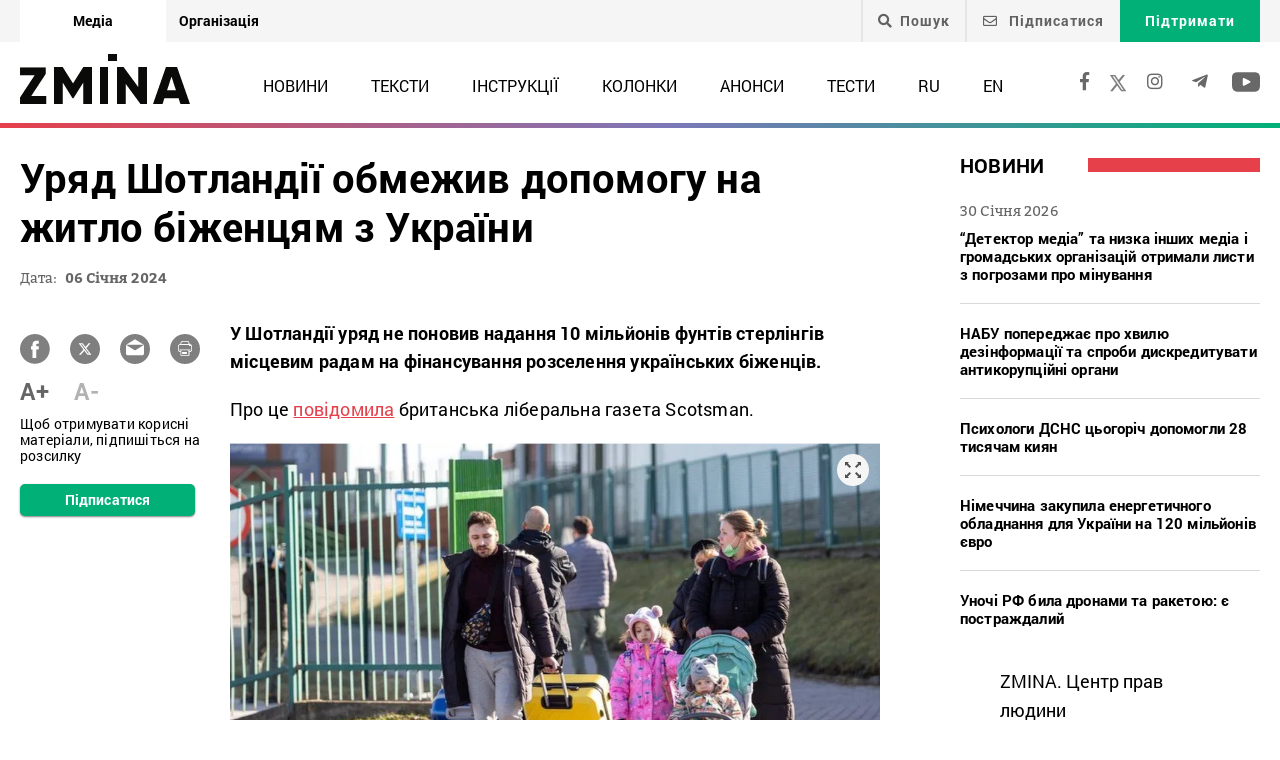

--- FILE ---
content_type: text/html; charset=UTF-8
request_url: https://zmina.info/news/uryad-shotlandiyi-obmezhyv-dopomogu-bizhenczyam-z-ukrayiny/
body_size: 22501
content:
<!doctype html>
<html dir="ltr" lang="uk" prefix="og: https://ogp.me/ns#">
<head>
    <meta charset="UTF-8" />
    
    
		<!-- All in One SEO 4.7.1.1 - aioseo.com -->
		<title>Уряд Шотландії обмежив допомогу на житло біженцям з України ➜ ZMINA</title>
		<meta name="description" content="Уряд Шотландії обмежив допомогу на житло біженцям з України Влади шотландських міст укотре попереджають про загрозу виселення біженців з України, а опозиційні політики критикують регіональний уряд.: Онлайн видання ZMINA ✍" />
		<meta name="robots" content="max-image-preview:large" />
		<meta name="keywords" content="війна з росією,права біженців,тимчасове житло,українські біженці,шотландія,новини" />
		<link rel="canonical" href="https://zmina.info/news/uryad-shotlandiyi-obmezhyv-dopomogu-bizhenczyam-z-ukrayiny/" />
		<meta name="generator" content="All in One SEO (AIOSEO) 4.7.1.1" />
		<meta property="og:locale" content="uk_UA" />
		<meta property="og:site_name" content="ZMINA" />
		<meta property="og:type" content="article" />
		<meta property="og:title" content="Уряд Шотландії обмежив допомогу на житло біженцям з України ➜ ZMINA" />
		<meta property="og:description" content="Уряд Шотландії обмежив допомогу на житло біженцям з України Влади шотландських міст укотре попереджають про загрозу виселення біженців з України, а опозиційні політики критикують регіональний уряд.: Онлайн видання ZMINA ✍" />
		<meta property="og:url" content="https://zmina.info/news/uryad-shotlandiyi-obmezhyv-dopomogu-bizhenczyam-z-ukrayiny/" />
		<meta property="og:image" content="https://zmina.info/wp-content/uploads/2024/01/scotland-ukr-refugees.png" />
		<meta property="og:image:secure_url" content="https://zmina.info/wp-content/uploads/2024/01/scotland-ukr-refugees.png" />
		<meta property="og:image:width" content="1195" />
		<meta property="og:image:height" content="667" />
		<meta property="article:published_time" content="2024-01-06T11:56:00+00:00" />
		<meta property="article:modified_time" content="2024-01-06T12:14:04+00:00" />
		<meta property="article:publisher" content="https://www.facebook.com/zmina.ua?locale=uk_UA" />
		<meta name="twitter:card" content="summary_large_image" />
		<meta name="twitter:site" content="@zminaUA" />
		<meta name="twitter:title" content="Уряд Шотландії обмежив допомогу на житло біженцям з України ➜ ZMINA" />
		<meta name="twitter:description" content="Уряд Шотландії обмежив допомогу на житло біженцям з України Влади шотландських міст укотре попереджають про загрозу виселення біженців з України, а опозиційні політики критикують регіональний уряд.: Онлайн видання ZMINA ✍" />
		<meta name="twitter:image" content="https://zmina.info/wp-content/uploads/2024/01/scotland-ukr-refugees.png" />
		<meta name="google" content="nositelinkssearchbox" />
		<script type="application/ld+json" class="aioseo-schema">
			{"@context":"https:\/\/schema.org","@graph":[{"@type":"Article","@id":"https:\/\/zmina.info\/news\/uryad-shotlandiyi-obmezhyv-dopomogu-bizhenczyam-z-ukrayiny\/#article","name":"\u0423\u0440\u044f\u0434 \u0428\u043e\u0442\u043b\u0430\u043d\u0434\u0456\u0457 \u043e\u0431\u043c\u0435\u0436\u0438\u0432 \u0434\u043e\u043f\u043e\u043c\u043e\u0433\u0443 \u043d\u0430 \u0436\u0438\u0442\u043b\u043e \u0431\u0456\u0436\u0435\u043d\u0446\u044f\u043c \u0437 \u0423\u043a\u0440\u0430\u0457\u043d\u0438 \u279c ZMINA","headline":"\u0423\u0440\u044f\u0434 \u0428\u043e\u0442\u043b\u0430\u043d\u0434\u0456\u0457 \u043e\u0431\u043c\u0435\u0436\u0438\u0432 \u0434\u043e\u043f\u043e\u043c\u043e\u0433\u0443 \u043d\u0430 \u0436\u0438\u0442\u043b\u043e \u0431\u0456\u0436\u0435\u043d\u0446\u044f\u043c \u0437 \u0423\u043a\u0440\u0430\u0457\u043d\u0438","author":{"@id":"https:\/\/zmina.info\/author\/linazuban\/#author"},"publisher":{"@id":"https:\/\/zmina.info\/#organization"},"image":{"@type":"ImageObject","url":"https:\/\/zmina.info\/wp-content\/uploads\/2024\/01\/scotland-ukr-refugees.png","width":1195,"height":667},"datePublished":"2024-01-06T13:56:00+02:00","dateModified":"2024-01-06T14:14:04+02:00","inLanguage":"uk","mainEntityOfPage":{"@id":"https:\/\/zmina.info\/news\/uryad-shotlandiyi-obmezhyv-dopomogu-bizhenczyam-z-ukrayiny\/#webpage"},"isPartOf":{"@id":"https:\/\/zmina.info\/news\/uryad-shotlandiyi-obmezhyv-dopomogu-bizhenczyam-z-ukrayiny\/#webpage"},"articleSection":"\u041d\u043e\u0432\u0438\u043d\u0438, \u0432\u0456\u0439\u043d\u0430 \u0437 \u0420\u043e\u0441\u0456\u0454\u044e, \u043f\u0440\u0430\u0432\u0430 \u0431\u0456\u0436\u0435\u043d\u0446\u0456\u0432, \u0442\u0438\u043c\u0447\u0430\u0441\u043e\u0432\u0435 \u0436\u0438\u0442\u043b\u043e, \u0443\u043a\u0440\u0430\u0457\u043d\u0441\u044c\u043a\u0456 \u0431\u0456\u0436\u0435\u043d\u0446\u0456, \u0428\u043e\u0442\u043b\u0430\u043d\u0434\u0456\u044f, UA"},{"@type":"BreadcrumbList","@id":"https:\/\/zmina.info\/news\/uryad-shotlandiyi-obmezhyv-dopomogu-bizhenczyam-z-ukrayiny\/#breadcrumblist","itemListElement":[{"@type":"ListItem","@id":"https:\/\/zmina.info\/#listItem","position":1,"name":"\u0413\u043e\u043b\u043e\u0432\u043d\u0430","item":"https:\/\/zmina.info\/","nextItem":"https:\/\/zmina.info\/news\/#listItem"},{"@type":"ListItem","@id":"https:\/\/zmina.info\/news\/#listItem","position":2,"name":"\u041d\u043e\u0432\u0438\u043d\u0438","item":"https:\/\/zmina.info\/news\/","nextItem":"https:\/\/zmina.info\/news\/uryad-shotlandiyi-obmezhyv-dopomogu-bizhenczyam-z-ukrayiny\/#listItem","previousItem":"https:\/\/zmina.info\/#listItem"},{"@type":"ListItem","@id":"https:\/\/zmina.info\/news\/uryad-shotlandiyi-obmezhyv-dopomogu-bizhenczyam-z-ukrayiny\/#listItem","position":3,"name":"\u0423\u0440\u044f\u0434 \u0428\u043e\u0442\u043b\u0430\u043d\u0434\u0456\u0457 \u043e\u0431\u043c\u0435\u0436\u0438\u0432 \u0434\u043e\u043f\u043e\u043c\u043e\u0433\u0443 \u043d\u0430 \u0436\u0438\u0442\u043b\u043e \u0431\u0456\u0436\u0435\u043d\u0446\u044f\u043c \u0437 \u0423\u043a\u0440\u0430\u0457\u043d\u0438","previousItem":"https:\/\/zmina.info\/news\/#listItem"}]},{"@type":"Organization","@id":"https:\/\/zmina.info\/#organization","name":"ZMINA","url":"https:\/\/zmina.info\/","sameAs":["https:\/\/www.instagram.com\/zmina_ua\/"]},{"@type":"Person","@id":"https:\/\/zmina.info\/author\/linazuban\/#author","url":"https:\/\/zmina.info\/author\/linazuban\/","name":"Lina","image":{"@type":"ImageObject","@id":"https:\/\/zmina.info\/news\/uryad-shotlandiyi-obmezhyv-dopomogu-bizhenczyam-z-ukrayiny\/#authorImage","url":"https:\/\/secure.gravatar.com\/avatar\/3f2e27accdaf16292b8b130567490a5b?s=96&d=mm&r=g","width":96,"height":96,"caption":"Lina"}},{"@type":"WebPage","@id":"https:\/\/zmina.info\/news\/uryad-shotlandiyi-obmezhyv-dopomogu-bizhenczyam-z-ukrayiny\/#webpage","url":"https:\/\/zmina.info\/news\/uryad-shotlandiyi-obmezhyv-dopomogu-bizhenczyam-z-ukrayiny\/","name":"\u0423\u0440\u044f\u0434 \u0428\u043e\u0442\u043b\u0430\u043d\u0434\u0456\u0457 \u043e\u0431\u043c\u0435\u0436\u0438\u0432 \u0434\u043e\u043f\u043e\u043c\u043e\u0433\u0443 \u043d\u0430 \u0436\u0438\u0442\u043b\u043e \u0431\u0456\u0436\u0435\u043d\u0446\u044f\u043c \u0437 \u0423\u043a\u0440\u0430\u0457\u043d\u0438 \u279c ZMINA","description":"\u0423\u0440\u044f\u0434 \u0428\u043e\u0442\u043b\u0430\u043d\u0434\u0456\u0457 \u043e\u0431\u043c\u0435\u0436\u0438\u0432 \u0434\u043e\u043f\u043e\u043c\u043e\u0433\u0443 \u043d\u0430 \u0436\u0438\u0442\u043b\u043e \u0431\u0456\u0436\u0435\u043d\u0446\u044f\u043c \u0437 \u0423\u043a\u0440\u0430\u0457\u043d\u0438 \u0412\u043b\u0430\u0434\u0438 \u0448\u043e\u0442\u043b\u0430\u043d\u0434\u0441\u044c\u043a\u0438\u0445 \u043c\u0456\u0441\u0442 \u0443\u043a\u043e\u0442\u0440\u0435 \u043f\u043e\u043f\u0435\u0440\u0435\u0434\u0436\u0430\u044e\u0442\u044c \u043f\u0440\u043e \u0437\u0430\u0433\u0440\u043e\u0437\u0443 \u0432\u0438\u0441\u0435\u043b\u0435\u043d\u043d\u044f \u0431\u0456\u0436\u0435\u043d\u0446\u0456\u0432 \u0437 \u0423\u043a\u0440\u0430\u0457\u043d\u0438, \u0430 \u043e\u043f\u043e\u0437\u0438\u0446\u0456\u0439\u043d\u0456 \u043f\u043e\u043b\u0456\u0442\u0438\u043a\u0438 \u043a\u0440\u0438\u0442\u0438\u043a\u0443\u044e\u0442\u044c \u0440\u0435\u0433\u0456\u043e\u043d\u0430\u043b\u044c\u043d\u0438\u0439 \u0443\u0440\u044f\u0434.: \u041e\u043d\u043b\u0430\u0439\u043d \u0432\u0438\u0434\u0430\u043d\u043d\u044f ZMINA \u270d","inLanguage":"uk","isPartOf":{"@id":"https:\/\/zmina.info\/#website"},"breadcrumb":{"@id":"https:\/\/zmina.info\/news\/uryad-shotlandiyi-obmezhyv-dopomogu-bizhenczyam-z-ukrayiny\/#breadcrumblist"},"author":{"@id":"https:\/\/zmina.info\/author\/linazuban\/#author"},"creator":{"@id":"https:\/\/zmina.info\/author\/linazuban\/#author"},"image":{"@type":"ImageObject","url":"https:\/\/zmina.info\/wp-content\/uploads\/2024\/01\/scotland-ukr-refugees.png","@id":"https:\/\/zmina.info\/news\/uryad-shotlandiyi-obmezhyv-dopomogu-bizhenczyam-z-ukrayiny\/#mainImage","width":1195,"height":667},"primaryImageOfPage":{"@id":"https:\/\/zmina.info\/news\/uryad-shotlandiyi-obmezhyv-dopomogu-bizhenczyam-z-ukrayiny\/#mainImage"},"datePublished":"2024-01-06T13:56:00+02:00","dateModified":"2024-01-06T14:14:04+02:00"},{"@type":"WebSite","@id":"https:\/\/zmina.info\/#website","url":"https:\/\/zmina.info\/","name":"ZMINA","inLanguage":"uk","publisher":{"@id":"https:\/\/zmina.info\/#organization"}}]}
		</script>
		<!-- All in One SEO -->

<style id='classic-theme-styles-inline-css' type='text/css'>
/*! This file is auto-generated */
.wp-block-button__link{color:#fff;background-color:#32373c;border-radius:9999px;box-shadow:none;text-decoration:none;padding:calc(.667em + 2px) calc(1.333em + 2px);font-size:1.125em}.wp-block-file__button{background:#32373c;color:#fff;text-decoration:none}
</style>
<style id='global-styles-inline-css' type='text/css'>
:root{--wp--preset--aspect-ratio--square: 1;--wp--preset--aspect-ratio--4-3: 4/3;--wp--preset--aspect-ratio--3-4: 3/4;--wp--preset--aspect-ratio--3-2: 3/2;--wp--preset--aspect-ratio--2-3: 2/3;--wp--preset--aspect-ratio--16-9: 16/9;--wp--preset--aspect-ratio--9-16: 9/16;--wp--preset--color--black: #000000;--wp--preset--color--cyan-bluish-gray: #abb8c3;--wp--preset--color--white: #ffffff;--wp--preset--color--pale-pink: #f78da7;--wp--preset--color--vivid-red: #cf2e2e;--wp--preset--color--luminous-vivid-orange: #ff6900;--wp--preset--color--luminous-vivid-amber: #fcb900;--wp--preset--color--light-green-cyan: #7bdcb5;--wp--preset--color--vivid-green-cyan: #00d084;--wp--preset--color--pale-cyan-blue: #8ed1fc;--wp--preset--color--vivid-cyan-blue: #0693e3;--wp--preset--color--vivid-purple: #9b51e0;--wp--preset--gradient--vivid-cyan-blue-to-vivid-purple: linear-gradient(135deg,rgba(6,147,227,1) 0%,rgb(155,81,224) 100%);--wp--preset--gradient--light-green-cyan-to-vivid-green-cyan: linear-gradient(135deg,rgb(122,220,180) 0%,rgb(0,208,130) 100%);--wp--preset--gradient--luminous-vivid-amber-to-luminous-vivid-orange: linear-gradient(135deg,rgba(252,185,0,1) 0%,rgba(255,105,0,1) 100%);--wp--preset--gradient--luminous-vivid-orange-to-vivid-red: linear-gradient(135deg,rgba(255,105,0,1) 0%,rgb(207,46,46) 100%);--wp--preset--gradient--very-light-gray-to-cyan-bluish-gray: linear-gradient(135deg,rgb(238,238,238) 0%,rgb(169,184,195) 100%);--wp--preset--gradient--cool-to-warm-spectrum: linear-gradient(135deg,rgb(74,234,220) 0%,rgb(151,120,209) 20%,rgb(207,42,186) 40%,rgb(238,44,130) 60%,rgb(251,105,98) 80%,rgb(254,248,76) 100%);--wp--preset--gradient--blush-light-purple: linear-gradient(135deg,rgb(255,206,236) 0%,rgb(152,150,240) 100%);--wp--preset--gradient--blush-bordeaux: linear-gradient(135deg,rgb(254,205,165) 0%,rgb(254,45,45) 50%,rgb(107,0,62) 100%);--wp--preset--gradient--luminous-dusk: linear-gradient(135deg,rgb(255,203,112) 0%,rgb(199,81,192) 50%,rgb(65,88,208) 100%);--wp--preset--gradient--pale-ocean: linear-gradient(135deg,rgb(255,245,203) 0%,rgb(182,227,212) 50%,rgb(51,167,181) 100%);--wp--preset--gradient--electric-grass: linear-gradient(135deg,rgb(202,248,128) 0%,rgb(113,206,126) 100%);--wp--preset--gradient--midnight: linear-gradient(135deg,rgb(2,3,129) 0%,rgb(40,116,252) 100%);--wp--preset--font-size--small: 13px;--wp--preset--font-size--medium: 20px;--wp--preset--font-size--large: 36px;--wp--preset--font-size--x-large: 42px;--wp--preset--spacing--20: 0.44rem;--wp--preset--spacing--30: 0.67rem;--wp--preset--spacing--40: 1rem;--wp--preset--spacing--50: 1.5rem;--wp--preset--spacing--60: 2.25rem;--wp--preset--spacing--70: 3.38rem;--wp--preset--spacing--80: 5.06rem;--wp--preset--shadow--natural: 6px 6px 9px rgba(0, 0, 0, 0.2);--wp--preset--shadow--deep: 12px 12px 50px rgba(0, 0, 0, 0.4);--wp--preset--shadow--sharp: 6px 6px 0px rgba(0, 0, 0, 0.2);--wp--preset--shadow--outlined: 6px 6px 0px -3px rgba(255, 255, 255, 1), 6px 6px rgba(0, 0, 0, 1);--wp--preset--shadow--crisp: 6px 6px 0px rgba(0, 0, 0, 1);}:where(.is-layout-flex){gap: 0.5em;}:where(.is-layout-grid){gap: 0.5em;}body .is-layout-flex{display: flex;}.is-layout-flex{flex-wrap: wrap;align-items: center;}.is-layout-flex > :is(*, div){margin: 0;}body .is-layout-grid{display: grid;}.is-layout-grid > :is(*, div){margin: 0;}:where(.wp-block-columns.is-layout-flex){gap: 2em;}:where(.wp-block-columns.is-layout-grid){gap: 2em;}:where(.wp-block-post-template.is-layout-flex){gap: 1.25em;}:where(.wp-block-post-template.is-layout-grid){gap: 1.25em;}.has-black-color{color: var(--wp--preset--color--black) !important;}.has-cyan-bluish-gray-color{color: var(--wp--preset--color--cyan-bluish-gray) !important;}.has-white-color{color: var(--wp--preset--color--white) !important;}.has-pale-pink-color{color: var(--wp--preset--color--pale-pink) !important;}.has-vivid-red-color{color: var(--wp--preset--color--vivid-red) !important;}.has-luminous-vivid-orange-color{color: var(--wp--preset--color--luminous-vivid-orange) !important;}.has-luminous-vivid-amber-color{color: var(--wp--preset--color--luminous-vivid-amber) !important;}.has-light-green-cyan-color{color: var(--wp--preset--color--light-green-cyan) !important;}.has-vivid-green-cyan-color{color: var(--wp--preset--color--vivid-green-cyan) !important;}.has-pale-cyan-blue-color{color: var(--wp--preset--color--pale-cyan-blue) !important;}.has-vivid-cyan-blue-color{color: var(--wp--preset--color--vivid-cyan-blue) !important;}.has-vivid-purple-color{color: var(--wp--preset--color--vivid-purple) !important;}.has-black-background-color{background-color: var(--wp--preset--color--black) !important;}.has-cyan-bluish-gray-background-color{background-color: var(--wp--preset--color--cyan-bluish-gray) !important;}.has-white-background-color{background-color: var(--wp--preset--color--white) !important;}.has-pale-pink-background-color{background-color: var(--wp--preset--color--pale-pink) !important;}.has-vivid-red-background-color{background-color: var(--wp--preset--color--vivid-red) !important;}.has-luminous-vivid-orange-background-color{background-color: var(--wp--preset--color--luminous-vivid-orange) !important;}.has-luminous-vivid-amber-background-color{background-color: var(--wp--preset--color--luminous-vivid-amber) !important;}.has-light-green-cyan-background-color{background-color: var(--wp--preset--color--light-green-cyan) !important;}.has-vivid-green-cyan-background-color{background-color: var(--wp--preset--color--vivid-green-cyan) !important;}.has-pale-cyan-blue-background-color{background-color: var(--wp--preset--color--pale-cyan-blue) !important;}.has-vivid-cyan-blue-background-color{background-color: var(--wp--preset--color--vivid-cyan-blue) !important;}.has-vivid-purple-background-color{background-color: var(--wp--preset--color--vivid-purple) !important;}.has-black-border-color{border-color: var(--wp--preset--color--black) !important;}.has-cyan-bluish-gray-border-color{border-color: var(--wp--preset--color--cyan-bluish-gray) !important;}.has-white-border-color{border-color: var(--wp--preset--color--white) !important;}.has-pale-pink-border-color{border-color: var(--wp--preset--color--pale-pink) !important;}.has-vivid-red-border-color{border-color: var(--wp--preset--color--vivid-red) !important;}.has-luminous-vivid-orange-border-color{border-color: var(--wp--preset--color--luminous-vivid-orange) !important;}.has-luminous-vivid-amber-border-color{border-color: var(--wp--preset--color--luminous-vivid-amber) !important;}.has-light-green-cyan-border-color{border-color: var(--wp--preset--color--light-green-cyan) !important;}.has-vivid-green-cyan-border-color{border-color: var(--wp--preset--color--vivid-green-cyan) !important;}.has-pale-cyan-blue-border-color{border-color: var(--wp--preset--color--pale-cyan-blue) !important;}.has-vivid-cyan-blue-border-color{border-color: var(--wp--preset--color--vivid-cyan-blue) !important;}.has-vivid-purple-border-color{border-color: var(--wp--preset--color--vivid-purple) !important;}.has-vivid-cyan-blue-to-vivid-purple-gradient-background{background: var(--wp--preset--gradient--vivid-cyan-blue-to-vivid-purple) !important;}.has-light-green-cyan-to-vivid-green-cyan-gradient-background{background: var(--wp--preset--gradient--light-green-cyan-to-vivid-green-cyan) !important;}.has-luminous-vivid-amber-to-luminous-vivid-orange-gradient-background{background: var(--wp--preset--gradient--luminous-vivid-amber-to-luminous-vivid-orange) !important;}.has-luminous-vivid-orange-to-vivid-red-gradient-background{background: var(--wp--preset--gradient--luminous-vivid-orange-to-vivid-red) !important;}.has-very-light-gray-to-cyan-bluish-gray-gradient-background{background: var(--wp--preset--gradient--very-light-gray-to-cyan-bluish-gray) !important;}.has-cool-to-warm-spectrum-gradient-background{background: var(--wp--preset--gradient--cool-to-warm-spectrum) !important;}.has-blush-light-purple-gradient-background{background: var(--wp--preset--gradient--blush-light-purple) !important;}.has-blush-bordeaux-gradient-background{background: var(--wp--preset--gradient--blush-bordeaux) !important;}.has-luminous-dusk-gradient-background{background: var(--wp--preset--gradient--luminous-dusk) !important;}.has-pale-ocean-gradient-background{background: var(--wp--preset--gradient--pale-ocean) !important;}.has-electric-grass-gradient-background{background: var(--wp--preset--gradient--electric-grass) !important;}.has-midnight-gradient-background{background: var(--wp--preset--gradient--midnight) !important;}.has-small-font-size{font-size: var(--wp--preset--font-size--small) !important;}.has-medium-font-size{font-size: var(--wp--preset--font-size--medium) !important;}.has-large-font-size{font-size: var(--wp--preset--font-size--large) !important;}.has-x-large-font-size{font-size: var(--wp--preset--font-size--x-large) !important;}
:where(.wp-block-post-template.is-layout-flex){gap: 1.25em;}:where(.wp-block-post-template.is-layout-grid){gap: 1.25em;}
:where(.wp-block-columns.is-layout-flex){gap: 2em;}:where(.wp-block-columns.is-layout-grid){gap: 2em;}
:root :where(.wp-block-pullquote){font-size: 1.5em;line-height: 1.6;}
</style>
<link rel='stylesheet' id='contact-form-7-css' href='https://zmina.info/wp-content/plugins/contact-form-7/includes/css/styles.css?ver=5.9.8' type='text/css' media='all' />
<link rel='stylesheet' id='dashicons-css' href='https://zmina.info/wp-includes/css/dashicons.min.css?ver=6.6.2' type='text/css' media='all' />
<link rel='stylesheet' id='post-views-counter-frontend-css' href='https://zmina.info/wp-content/plugins/post-views-counter/css/frontend.min.css?ver=1.4.7' type='text/css' media='all' />
<link rel='stylesheet' id='quiz-maker-css' href='https://zmina.info/wp-content/plugins/quiz-maker/public/css/quiz-maker-public.css?ver=21.7.1' type='text/css' media='all' />
<link rel='stylesheet' id='main-css' href='https://zmina.info/wp-content/themes/humanrights/assets/css/main.min.css?ver=5.5.4' type='text/css' media='all' />
<style id='main-inline-css' type='text/css'>
.wpcf7-response-output{display: none !important;}
div.wpcf7 .ajax-loader {display: none !important;}.select_ca #my_month {float: none;}
</style>
<script type="text/javascript" src="https://zmina.info/wp-includes/js/jquery/jquery.min.js?ver=3.7.1" id="jquery-core-js"></script>
<script type="text/javascript" src="https://zmina.info/wp-includes/js/jquery/jquery-migrate.min.js?ver=3.4.1" id="jquery-migrate-js"></script>
<script type="text/javascript" id="donate_script-js-extra">
/* <![CDATA[ */
var donate_ajax = {"url":"https:\/\/zmina.info\/wp-admin\/admin-ajax.php","nonce":"a1ef19e5ba"};
var donate_ajax1 = {"url":"https:\/\/zmina.info\/wp-admin\/admin-ajax.php","nonce":"b738a50cad"};
/* ]]> */
</script>
<script type="text/javascript" src="https://zmina.info/wp-content/plugins/donate/script.js?ver=6.6.2" id="donate_script-js"></script>
<script type="text/javascript" id="post-views-counter-frontend-js-before">
/* <![CDATA[ */
var pvcArgsFrontend = {"mode":"js","postID":322415,"requestURL":"https:\/\/zmina.info\/wp-admin\/admin-ajax.php","nonce":"3b9f69cd9d","dataStorage":"cookies","multisite":1,"path":"\/","domain":""};
/* ]]> */
</script>
<script type="text/javascript" src="https://zmina.info/wp-content/plugins/post-views-counter/js/frontend.min.js?ver=1.4.7" id="post-views-counter-frontend-js"></script>
<link rel="https://api.w.org/" href="https://zmina.info/wp-json/" /><link rel="alternate" title="JSON" type="application/json" href="https://zmina.info/wp-json/wp/v2/posts/322415" /><link rel="EditURI" type="application/rsd+xml" title="RSD" href="https://zmina.info/xmlrpc.php?rsd" />

<link rel='shortlink' href='https://zmina.info/?p=322415' />
<link rel="alternate" title="oEmbed (JSON)" type="application/json+oembed" href="https://zmina.info/wp-json/oembed/1.0/embed?url=https%3A%2F%2Fzmina.info%2Fnews%2Furyad-shotlandiyi-obmezhyv-dopomogu-bizhenczyam-z-ukrayiny%2F" />
<link rel="alternate" title="oEmbed (XML)" type="text/xml+oembed" href="https://zmina.info/wp-json/oembed/1.0/embed?url=https%3A%2F%2Fzmina.info%2Fnews%2Furyad-shotlandiyi-obmezhyv-dopomogu-bizhenczyam-z-ukrayiny%2F&#038;format=xml" />
    <script type="text/javascript">
        var ajaxurl = 'https://zmina.info/wp-admin/admin-ajax.php';
    </script>
    <script type="application/ld+json" >
            {
              "@context":"https://schema.org/",
              "@type":"Organization",
              "@id":"https://zmina.info#Organization",
              "name":"ZMINA | Медіа ресурс Центру прав людини",
              "url":"https://zmina.ua",
              "sameAs":
              [
                "https://www.facebook.com/zmina.ua",
                "https://twitter.com/zminaUA",
"https://www.instagram.com/zmina_ua",
"https://www.youtube.com/user/CHRinform",
"https://t.me/zmina_ua"
              ],
              "logo":"https://zmina.info/wp-content/uploads/2023/07/logo2.png",
              "contactPoint":[
                {
                  "@type":"ContactPoint",
                  "contactType":"customer service",
                  "telephone":"+38(044) 272-42-52"
                },
                {
                  "@type":"ContactPoint",
                  "contactType":"customer service",
                  "telephone":"+38(067) 502-08-01"
                }
              ],
              "description":"Свіжі новини кожного дня - онлайн-медіа ZMINA ❤ Розслідування, репортажі, новини у сфері прав людини ✅",
              "address":
              {
                "@type": "PostalAddress",
                "addressLocality": "Київ, Украина",
                "postalCode": "01034",
                "streetAddress": "вул. Ярославів Вал 33Б, 3 поверх"
              },
              "image":"https://zmina.info/wp-content/uploads/2023/07/logo2.png"
            }
        </script>    <meta http-equiv="X-UA-Compatible" content="IE=edge">
    <meta name="viewport" content="width=device-width, initial-scale=1, maximum-scale=1">
    <link rel="apple-touch-icon" sizes="57x57" href="https://zmina.info/wp-content/themes/humanrights/apple-icon-57x57.png">
            <link rel="apple-touch-icon" sizes="60x60" href="https://zmina.info/wp-content/themes/humanrights/assets/favicon/apple-icon-60x60.png">
            <link rel="apple-touch-icon" sizes="72x72" href="https://zmina.info/wp-content/themes/humanrights/assets/favicon/apple-icon-72x72.png">
            <link rel="apple-touch-icon" sizes="76x76" href="https://zmina.info/wp-content/themes/humanrights/assets/favicon/apple-icon-76x76.png">
            <link rel="apple-touch-icon" sizes="114x114" href="https://zmina.info/wp-content/themes/humanrights/assets/favicon/apple-icon-114x114.png">
            <link rel="apple-touch-icon" sizes="120x120" href="https://zmina.info/wp-content/themes/humanrights/assets/favicon/apple-icon-120x120.png">
            <link rel="apple-touch-icon" sizes="144x144" href="https://zmina.info/wp-content/themes/humanrights/assets/favicon/apple-icon-144x144.png">
            <link rel="apple-touch-icon" sizes="152x152" href="https://zmina.info/wp-content/themes/humanrights/assets/favicon/apple-icon-152x152.png">
            <link rel="apple-touch-icon" sizes="180x180" href="https://zmina.info/wp-content/themes/humanrights/assets/favicon/apple-icon-180x180.png">
            <link rel="icon" type="image/png" sizes="192x192"  href="https://zmina.info/wp-content/themes/humanrights/assets/favicon/android-icon-192x192.png">
            <link rel="icon" type="image/png" sizes="32x32" href="https://zmina.info/wp-content/themes/humanrights/assets/favicon/favicon-32x32.png">
            <link rel="icon" type="image/png" sizes="96x96" href="https://zmina.info/wp-content/themes/humanrights/assets/favicon/favicon-96x96.png">
            <link rel="icon" type="image/png" sizes="16x16" href="https://zmina.info/wp-content/themes/humanrights/assets/favicon/favicon-16x16.png">
            <link rel="manifest" href="https://zmina.info/wp-content/themes/humanrights/assets/favicon/manifest.json">
            <meta name="msapplication-TileColor" content="#ffffff">
            <meta name="msapplication-TileImage" content="https://zmina.info/wp-content/themes/humanrights/assets/favicon/ms-icon-144x144.png">
            <meta name="theme-color" content="#ffffff">   
        
    <script>
        (function(i,s,o,g,r,a,m){i['GoogleAnalyticsObject']=r;i[r]=i[r]||function(){
            (i[r].q=i[r].q||[]).push(arguments)},i[r].l=1*new Date();a=s.createElement(o),
            m=s.getElementsByTagName(o)[0];a.async=1;a.src=g;m.parentNode.insertBefore(a,m)
        })(window,document,'script','//www.google-analytics.com/analytics.js','ga');

        ga('create', 'UA-57945481-1', 'auto');
        ga('send', 'pageview');

    </script>

    <!-- Facebook Pixel Code -->
    <script>
        !function(f,b,e,v,n,t,s)
        {if(f.fbq)return;n=f.fbq=function(){n.callMethod?
            n.callMethod.apply(n,arguments):n.queue.push(arguments)};
            if(!f._fbq)f._fbq=n;n.push=n;n.loaded=!0;n.version='2.0';
            n.queue=[];t=b.createElement(e);t.async=!0;
            t.src=v;s=b.getElementsByTagName(e)[0];
            s.parentNode.insertBefore(t,s)}(window, document,'script',
            'https://connect.facebook.net/en_US/fbevents.js');
        fbq('init', '1969331176675175');
        fbq('track', 'PageView');
    </script>
    <noscript>
        <img height="1" width="1" style="display:none" src="https://www.facebook.com/tr?id=1969331176675175&ev=PageView&noscript=1"/>
    </noscript>
    <!-- End Facebook Pixel Code -->
        
  </head>

<body class="post-template-default single single-post postid-322415 single-format-standard">
<div class="page_wrapper">
<header class="header">
    <div style="display: none" class="breadcrumbs" itemscope itemtype="http://schema.org/BreadcrumbList"><span itemprop="itemListElement" itemscope itemtype="http://schema.org/ListItem"><a class="breadcrumbs__link" href="https://zmina.info/" itemprop="item"><span itemprop="name">Головна</span></a><meta itemprop="position" content="1" /></span><span class="breadcrumbs__separator"> › </span><span itemprop="itemListElement" itemscope itemtype="http://schema.org/ListItem"><a class="breadcrumbs__link" href="https://zmina.info/news/" itemprop="item"><span itemprop="name">Новини</span></a><meta itemprop="position" content="2" /></span><span class="breadcrumbs__separator"> › </span><span class="breadcrumbs__current">Уряд Шотландії обмежив допомогу на житло біженцям з України</span></div><!-- .breadcrumbs -->
    <!-- DESCTOP MENU -->
<div class="desctop_menu">
    <div class="top_line">
        <div class="container">
            <div class="flex_row">

                <div id="menu-verhnye-menyu-ua" class="nav-menu desktop page_switchers"><a href="/"  class="active menu-item menu-item-type-custom menu-item-object-custom menu-item-9">Медіа</a><a href="https://zmina.ua"  class="menu-item menu-item-type-custom menu-item-object-custom menu-item-10">Організація</a></div>
                <div class="functions">

                                        <div class="nav_search_wrapper">
                        <a href="javascript:void(0)" class="search"><i class="fa fa-search"></i>Пошук</a>
                        <form method="get" action="https://zmina.info/">
                            <button type="submit"><i class="fa fa-search"></i></button>
                            <input type="text" name="s" placeholder="Шукаєте щось конкретне?">
                        </form>
                    </div>

                                            <a href="#subscribe_pop_form" class="subscribe open-pop-link">
                            <i class="far fa-envelope"></i>
                            Підписатися                        </a>
                                                                <a href="https://zmina.info/donate/" class="donate">Підтримати</a>
                                    </div>
            </div>
        </div>
    </div>
    <div class="nav_line">
        <div class="container">
            <div class="flex_row">
                <a href="https://zmina.info" class="logo">
                    <img src="https://zmina.info/wp-content/themes/humanrights/assets/img/logo2.svg" alt="ZMINA" title="ZMINA">
                </a>
                <nav class="nav"><ul id="menu-golovne-menyu-ua" class="nav-menu desktop"><li id="menu-item-21" class="menu-item menu-item-type-taxonomy menu-item-object-category current-post-ancestor current-menu-parent current-post-parent menu-item-21"><a href="https://zmina.info/news/">Новини</a></li>
<li id="menu-item-22" class="menu-item menu-item-type-taxonomy menu-item-object-category menu-item-22"><a href="https://zmina.info/articles/">Тексти</a></li>
<li id="menu-item-23" class="menu-item menu-item-type-taxonomy menu-item-object-category menu-item-23"><a href="https://zmina.info/instructions/">Інструкції</a></li>
<li id="menu-item-24" class="menu-item menu-item-type-taxonomy menu-item-object-category menu-item-24"><a href="https://zmina.info/columns/">Колонки</a></li>
<li id="menu-item-25" class="menu-item menu-item-type-taxonomy menu-item-object-category menu-item-25"><a href="https://zmina.info/announcements/">Анонси</a></li>
<li id="menu-item-149131" class="menu-item menu-item-type-post_type_archive menu-item-object-tests menu-item-149131"><a href="https://zmina.info/tests/">Тести</a></li>
<li id="menu-item-165543-ru" class="lang-item lang-item-5 lang-item-ru no-translation lang-item-first menu-item menu-item-type-custom menu-item-object-custom menu-item-165543-ru"><a href="https://zmina.info/ru/" hreflang="ru-RU" lang="ru-RU">RU</a></li>
<li id="menu-item-165543-en" class="lang-item lang-item-10 lang-item-en no-translation menu-item menu-item-type-custom menu-item-object-custom menu-item-165543-en"><a href="https://zmina.info/en/" hreflang="en-GB" lang="en-GB">EN</a></li>
</ul></nav>                <div class="soc_links">
                                                                <a rel="nofollow" href="https://www.facebook.com/zmina.ua" target="_blank">
                            <i class="fab fa-facebook-f"></i>
                        </a>
                    
                                                                                    <a href="https://twitter.com/zminaUA" target="_blank">
                            <i class="fa-x"></i>
                        </a>
                    
                                                                <a rel="nofollow" href="https://www.instagram.com/zmina_ua/" target="_blank">
                            <i class="fab fa-instagram"></i>
                        </a>
                    
                                                                <a rel="nofollow" href="https://t.me/zmina_ua" target="_blank">
                            <i class="fab fa-telegram-plane"></i>
                        </a>
                    
                                                                <a rel="nofollow" href="https://www.youtube.com/user/CHRinform" target="_blank">
                            <svg
                                    fill="#000000"
                                    height="30px"
                                    width="28px"
                                    version="1.1"
                                    id="Layer_1"
                                    xmlns="http://www.w3.org/2000/svg"
                                    xmlns:xlink="http://www.w3.org/1999/xlink"
                                    viewBox="0 0 310 310"
                                    xml:space="preserve"
                            >
                    <g id="XMLID_822_">
                        <path
                                id="XMLID_823_"
                                d="M297.917,64.645c-11.19-13.302-31.85-18.728-71.306-18.728H83.386c-40.359,0-61.369,5.776-72.517,19.938
                   C0,79.663,0,100.008,0,128.166v53.669c0,54.551,12.896,82.248,83.386,82.248h143.226c34.216,0,53.176-4.788,65.442-16.527
                   C304.633,235.518,310,215.863,310,181.835v-53.669C310,98.471,309.159,78.006,297.917,64.645z M199.021,162.41l-65.038,33.991
                   c-1.454,0.76-3.044,1.137-4.632,1.137c-1.798,0-3.592-0.484-5.181-1.446c-2.992-1.813-4.819-5.056-4.819-8.554v-67.764
                   c0-3.492,1.822-6.732,4.808-8.546c2.987-1.814,6.702-1.938,9.801-0.328l65.038,33.772c3.309,1.718,5.387,5.134,5.392,8.861
                   C204.394,157.263,202.325,160.684,199.021,162.41z"
                        />
                    </g>
                  </svg>
                        </a>
                                    </div>
            </div>
        </div>
    </div>
</div>
<!-- DESCTOP MENU -->    
<!-- MOBILE MENU -->
<div class="mobile_menu">
    <div class="top_line flex_row">
        <div class="lang">
                    </div>
        <a href="https://zmina.info" class="logo">
            <img src="https://zmina.info/wp-content/themes/humanrights/assets/img/logo2.svg" alt="ZMINA" title="ZMINA">
        </a>
        <a href="#page_menu" class="hamburger hamburger--emphatic">
                        <span class="hamburger-box">
                            <span class="hamburger-inner"> </span>
                        </span>
        </a>
    </div>
    <div class="mobile_menu-wrap">
        <div class="drop_menu">
        <form method="get" class="search_form" action="https://zmina.info/">
            <input type="text" name="s" value="" placeholder="Пошук">
        </form>

        <nav class="nav"><ul id="menu-golovne-menyu-ua-1" class=""><li class="menu-item menu-item-type-taxonomy menu-item-object-category current-post-ancestor current-menu-parent current-post-parent menu-item-21"><a href="https://zmina.info/news/">Новини</a></li>
<li class="menu-item menu-item-type-taxonomy menu-item-object-category menu-item-22"><a href="https://zmina.info/articles/">Тексти</a></li>
<li class="menu-item menu-item-type-taxonomy menu-item-object-category menu-item-23"><a href="https://zmina.info/instructions/">Інструкції</a></li>
<li class="menu-item menu-item-type-taxonomy menu-item-object-category menu-item-24"><a href="https://zmina.info/columns/">Колонки</a></li>
<li class="menu-item menu-item-type-taxonomy menu-item-object-category menu-item-25"><a href="https://zmina.info/announcements/">Анонси</a></li>
<li class="menu-item menu-item-type-post_type_archive menu-item-object-tests menu-item-149131"><a href="https://zmina.info/tests/">Тести</a></li>
<li class="lang-item lang-item-5 lang-item-ru no-translation lang-item-first menu-item menu-item-type-custom menu-item-object-custom menu-item-165543-ru"><a href="https://zmina.info/ru/" hreflang="ru-RU" lang="ru-RU">RU</a></li>
<li class="lang-item lang-item-10 lang-item-en no-translation menu-item menu-item-type-custom menu-item-object-custom menu-item-165543-en"><a href="https://zmina.info/en/" hreflang="en-GB" lang="en-GB">EN</a></li>
</ul></nav>                

            <div class="spec_articles">
                <h2>Спецтеми:</h2>
                <ul>
                                            <li>
                                                        <a href="https://zmina.info/tag/yevrointgeracziya/">ЄВРОІНТЕГРАЦІЯ</a>
                        </li>
                                            <li>
                                                        <a href="https://zmina.info/tag/mizhnarodni-zlochyny/">ВОЄННІ ЗЛОЧИНИ РОСІЇ В УКРАЇНІ</a>
                        </li>
                                            <li>
                                                        <a href="https://zmina.info/tag/istorija/">ІСТОРІЯ</a>
                        </li>
                                            <li>
                                                        <a href="https://zmina.info/tag/spravi_majdanu/">СПРАВИ МАЙДАНУ</a>
                        </li>
                                            <li>
                                                        <a href="https://zmina.info/tag/tisk_na_aktivistiv/">ТИСК НА АКТИВІСТІВ</a>
                        </li>
                                            <li>
                                                        <a href="https://zmina.info/tag/branci_kremljia_/">В&#8217;ЯЗНІ КРЕМЛЯ</a>
                        </li>
                                    </ul>
            </div>
        
        <!--        <div class="mobile_btn_row mobile_btn_row_menu">-->
        <!--            <a href="#" class="donate">--><!--</a>-->
        <!--        </div>-->
        <div class="soc_links">
                                        <a rel="nofollow" href="https://www.facebook.com/zmina.ua" target="_blank">
                    <i class="fab fa-facebook-f"></i>
                </a>
            
                                                    <a href="https://twitter.com/zminaUA" target="_blank">
                    <i class="fa-x"></i>
                </a>
            
                                        <a rel="nofollow" href="https://www.instagram.com/zmina_ua/" target="_blank">
                    <i class="fab fa-instagram"></i>
                </a>
            
                                        <a rel="nofollow" href="https://t.me/zmina_ua" target="_blank">
                    <i class="fab fa-telegram-plane"></i>
                </a>
            
                                        <a rel="nofollow" href="https://www.youtube.com/user/CHRinform" target="_blank">
                    <svg
                            fill="#000000"
                            height="30px"
                            width="28px"
                            version="1.1"
                            id="Layer_1"
                            xmlns="http://www.w3.org/2000/svg"
                            xmlns:xlink="http://www.w3.org/1999/xlink"
                            viewBox="0 0 310 310"
                            xml:space="preserve"
                    >
                    <g id="XMLID_822_">
                        <path
                                id="XMLID_823_"
                                d="M297.917,64.645c-11.19-13.302-31.85-18.728-71.306-18.728H83.386c-40.359,0-61.369,5.776-72.517,19.938
                   C0,79.663,0,100.008,0,128.166v53.669c0,54.551,12.896,82.248,83.386,82.248h143.226c34.216,0,53.176-4.788,65.442-16.527
                   C304.633,235.518,310,215.863,310,181.835v-53.669C310,98.471,309.159,78.006,297.917,64.645z M199.021,162.41l-65.038,33.991
                   c-1.454,0.76-3.044,1.137-4.632,1.137c-1.798,0-3.592-0.484-5.181-1.446c-2.992-1.813-4.819-5.056-4.819-8.554v-67.764
                   c0-3.492,1.822-6.732,4.808-8.546c2.987-1.814,6.702-1.938,9.801-0.328l65.038,33.772c3.309,1.718,5.387,5.134,5.392,8.861
                   C204.394,157.263,202.325,160.684,199.021,162.41z"
                        />
                    </g>
                  </svg>
                </a>
                    </div>
    </div>
    </div>
</div>
<!-- /MOBILE MENU --></header>
<!-- /HEADER --><section class="article">
    <div class="container flex_row alignTop">
        <article class="article_content">
            <h1>Уряд Шотландії обмежив допомогу на житло біженцям з України</h1>
            <div class="flex_row ">
                <div class="article_data">
                    <span class="data_key">Дата:</span>
                    <span>06 Січня 2024</span>
                                                        </div>
            </div>
                                    <div class="article_columns flex_row">
                <div class="article_controls">
    <div class="article_share flex_row">
        <a onclick="social_share('fb')" href="javascript:void(0)">
            <span class="share_facebook"></span>
        </a>
        <a onclick="social_share('tw')" href="javascript:void(0)">
            <span class="share_twitter"></span>
        </a>
        <a href="mailto:?subject=Уряд Шотландії обмежив допомогу на житло біженцям з України&amp;body=https://zmina.info/news/uryad-shotlandiyi-obmezhyv-dopomogu-bizhenczyam-z-ukrayiny/">
            <span class="share_mail"></span>
        </a>
        <a href="javascript:void(0)" onclick="print()">
            <span class="share_print"></span>
        </a>
    </div>
    <a href="#" class="font_plus font_change" id="size-plus" data-function="+">A+</a>
    <a href="#" class="font_minus font_change size-disabled" id="size-minus" data-function="-">A-</a>
    <span class="subscribe_disclimer">Щоб отримувати корисні матеріали, підпишіться на розсилку</span>
    <a href="#subscribe_pop_form" class="subcribe open-pop-link">Підписатися</a>
</div>                <div class="article_text_wrapper">
                    <p class="align-left"><strong>У Шотландії уряд не поновив надання 10 мільйонів фунтів стерлінгів місцевим радам на фінансування розселення українських біженців.</strong></p>
<p class="align-left">Про це <a href="https://www.scotsman.com/news/politics/ukraine-scottish-government-accused-of-betrayal-after-cutting-refugee-support-funding-4467281" target="_blank" rel="noopener">повідомила</a> британська ліберальна газета Scotsman.</p>
<div class="alignnone"><img decoding="async" class="aligncenter" title="" src="https://zmina.info/wp-content/uploads/2024/01/scotland-ukr-refugees.png" alt="" /></div>
<p>Як повідомляється, минулого року шотландський уряд розподілив 10 мільйонів фунтів стерлінгів регіональним радам Шотландії, щоб допомогти організувати тимчасове житло тим, хто тікає від війни в Україні.</p>
<p>Наразі він повідомив місцеву владу, що не зможе відновити фінансування цього року, через труднощі з пошуком додаткових коштів.</p>
<p>Конвенція місцевих органів влади Шотландії (COSLA) ще у жовтні зверталась до уряду в Единбурзі, висловивши стурбованість відсутністю фінансування на 2024 рік.</p>
<p>Міністерка соціальної справедливості Шотландії <strong>Ширлі-Енн Сомервіль</strong> тоді відповіла, що формування регіонального бюджету було &#8220;<em>надзвичайно складним&#8221;</em> і потребувало &#8220;<em>важких рішень</em>&#8220;.</p>
<p>Тепер влади шотландських міст укотре попереджають про загрозу виселення біженців з України, а опозиційні політики критикують регіональний уряд.</p>
<p>Заступниця голови міськради Единбурга <strong>Менді Вотт</strong> зазначила, що такий крок спричинить &#8220;<em>непередбачені наслідки</em>&#8221; та збільшить рівень бездомності в місті.</p>
<p><em>&#8220;Після всього, що ми спільно зробили, щоб підтримати тисячі людей, які так багато постраждали, ми шоковані цим рішенням, яке впливає на сім’ї, які починають нове життя тут, у Шотландії&#8221;, – </em>сказала вона.</p>
<p>А лідер шотландських ліберал-демократів <strong>Алекс Коул-Гамільтон</strong> заявив, що Шотландській національній партії, яка перебуває при владі, &#8220;<em>тепер байдуже до українських біженців</em>&#8220;.</p>
<p>Очікується, що представники COSLA наступного тижня проведуть зустріч із міністеркою соціальної справедливості Шотландії для пошуку шляхів вирішення ситуації.</p>
<p>Нагадаємо, на початку листопада в уряді Ірландії <a href="https://zmina.info/news/irlandiya-mozhe-zobovyazaty-ukrayinskyh-bizhencziv-platyty-za-zhytlo/" target="_blank">повідомили</a>, що хочуть здійснити заходи, які дозволять зобов’язати українських біженців платити за житло, крім того, українцям можуть змінити соціальні виплати. Такі заходи необхідні для того, щоб сповільнити приплив мігрантів до країни.</p>
<p>Раніше ZMINA повідомляла, що у грудні минулого року Міністерство юстиції Нідерландів <a href="https://zmina.info/news/vlada-niderlandiv-zaklykaye-ukrayincziv-pereselyatysya-z-prytulkiv-v-orendovane-zhytlo/" target="_blank">закликало</a> українських біженців, які нині перебувають на території країни, за можливості переселятися з притулків в орендоване житло. </p>
                </div>
            </div>
            <div class="article_functions gradient_after">
                                    <div class="article_tags">
                        <span class="tag_names">Теги:</span>
                                                    <a href="https://zmina.info/tag/vijna-z-rosiyeyu/">війна з Росією, </a>
                                                    <a href="https://zmina.info/tag/prava-bizhencziv/">права біженців, </a>
                                                    <a href="https://zmina.info/tag/tymchasove-zhytlo/">тимчасове житло, </a>
                                                    <a href="https://zmina.info/tag/ukrayinski-bizhenczi/">українські біженці, </a>
                                                    <a href="https://zmina.info/tag/shotlandiya/">Шотландія</a>
                                            </div>
                                <div class="article_share flex_row">
    <span class="tag_names">Поділитися:</span>
    <a onclick="social_share('fb')" href="javascript:void(0)">
        <span class="share_facebook"></span>
    </a>
    <a onclick="social_share('tw')" href="javascript:void(0)">
        <span class="share_twitter"></span>
    </a>
    <a onclick="social_share('telegram')" href="javascript:void(0)">
        <span class="share_telegram"></span>
    </a>
    <a href="mailto:?subject=Уряд Шотландії обмежив допомогу на житло біженцям з України&amp;body=https://zmina.info/news/uryad-shotlandiyi-obmezhyv-dopomogu-bizhenczyam-z-ukrayiny/">
        <span class="share_mail"></span>
    </a>
    <a href="javascript:void(0)" onclick="print()">
        <span class="share_print"></span>
    </a>
</div>
<span class="disklamer">Якщо ви знайшли помилку, виділіть її мишкою та натисніть Ctrl+Enter</span>            </div>
            <div class="comments">
    <div class="fb-comments" data-href="https://zmina.info/news/uryad-shotlandiyi-obmezhyv-dopomogu-bizhenczyam-z-ukrayiny/" data-width="700" data-numposts="5"></div>
</div>
<style>
    /*.fb-comments,*/
    /*.fb-comments span,*/
    /*.fb-comments iframe,*/
    /*.fb_iframe_widget,*/
    /*.fb_iframe_widget span,*/
    .fb_iframe_widget iframe {
        width: 100% !important;
        max-width: 100% !important;
        box-sizing: border-box;
    }

</style>        </article>
        <div class="sidebar">
                                    <div class="sidebar_item">
            <h2 class="rubric_header">
                <span>
                                        <a href="https://zmina.info/news/">
                        Новини                    </a>
                </span>
            </h2>

            <div class="sidebar_rubric_items">
                                                                                              <span class="news_date">30 Січня 2026</span>

                                                                            <div class="list_date">
                    
                    <a href="https://zmina.info/news/detektor-media-ta-nyzka-inshyh-media-i-gromadskyh-organizaczij-otrymaly-lysty-z-pogrozamy-pro-minuvannya/"  class="rubric_item">
                        <h3 class="rubric_article_header">
                            &#8220;Детектор медіа&#8221; та низка інших медіа і громадських організацій отримали листи з погрозами про мінування                        </h3>
                    </a>
                                                                                  
                    <a href="https://zmina.info/news/nabu-poperedzhaye-pro-hvylyu-dezinformacziyi-ta-sproby-dyskredytuvaty-antykorupczijni-organy/"  class="rubric_item">
                        <h3 class="rubric_article_header">
                            НАБУ попереджає про хвилю дезінформації та спроби дискредитувати антикорупційні органи                        </h3>
                    </a>
                                                                                  
                    <a href="https://zmina.info/news/psyhology-dsns-czogorich-dopomogly-28-tysyacham-kyyanam/"  class="rubric_item">
                        <h3 class="rubric_article_header">
                            Психологи ДСНС цьогоріч допомогли 28 тисячам киян                        </h3>
                    </a>
                                                                                  
                    <a href="https://zmina.info/news/nimechchyna-zakupyla-energetychnogo-obladnannya-dlya-ukrayiny-na-120-miljoniv-yevro/"  class="rubric_item">
                        <h3 class="rubric_article_header">
                            Німеччина закупила енергетичного обладнання для України на 120 мільйонів євро                        </h3>
                    </a>
                                                                                  
                    <a href="https://zmina.info/news/unochi-rf-byla-dronamy-ta-raketoyu-ye-postrazhdalyj/"  class="rubric_item">
                        <h3 class="rubric_article_header">
                            Уночі РФ била дронами та ракетою: є постраждалий                        </h3>
                    </a>
                                    </div>
                                                                            </div>
    </div>
    
                            <div class="fb-page" data-href="https://www.facebook.com/zmina.ua" data-tabs="timeline" data-width="" data-height="300" data-small-header="true" data-adapt-container-width="true" data-hide-cover="false" data-show-facepile="false"><blockquote cite="https://www.facebook.com/zmina.ua" class="fb-xfbml-parse-ignore"><a href="https://www.facebook.com/zmina.ua">ZMINA. Центр прав людини</a></blockquote></div>                    </div>
    </div>
</section>
<div class="read_also">
            <div class="container"><h2>Читайте також</h2>
            <div class="event_slider">
                                    <a class="item" href="https://zmina.info/news/detektor-media-ta-nyzka-inshyh-media-i-gromadskyh-organizaczij-otrymaly-lysty-z-pogrozamy-pro-minuvannya/">
                        <img src="https://zmina.info/wp-content/uploads/2026/01/images.jpeg" alt="&#8220;Детектор медіа&#8221; та низка інших медіа і громадських організацій отримали листи з погрозами про мінування" title="&#8220;Детектор медіа&#8221; та низка інших медіа і громадських організацій отримали листи з погрозами про мінування" class="img-responsive"">                        <div class="slide_info">
                            <span class="author-span">Новини</span>
                                                                                    <span class="slide_date">30 Січня 2026</span>
                        </div>
                        <h3 class="slide_header">
                            &#8220;Детектор медіа&#8221; та низка інших медіа і громадських організацій отримали листи з погрозами про мінування                        </h3>
                    </a>
                                        <a class="item" href="https://zmina.info/news/nabu-poperedzhaye-pro-hvylyu-dezinformacziyi-ta-sproby-dyskredytuvaty-antykorupczijni-organy/">
                        <img src="https://zmina.info/wp-content/uploads/2026/01/5470174776480435552-e1769768156554-354x207.jpg" alt="НАБУ попереджає про хвилю дезінформації та спроби дискредитувати антикорупційні органи" title="НАБУ попереджає про хвилю дезінформації та спроби дискредитувати антикорупційні органи" class="img-responsive"">                        <div class="slide_info">
                            <span class="author-span">Новини</span>
                                                                                    <span class="slide_date">30 Січня 2026</span>
                        </div>
                        <h3 class="slide_header">
                            НАБУ попереджає про хвилю дезінформації та спроби дискредитувати антикорупційні органи                        </h3>
                    </a>
                                        <a class="item" href="https://zmina.info/news/psyhology-dsns-czogorich-dopomogly-28-tysyacham-kyyanam/">
                        <img src="https://zmina.info/wp-content/uploads/2026/01/623365349_1318833926944228_3760037432848143306_n-1-e1769768027977-354x207.jpg" alt="Психологи ДСНС цьогоріч допомогли 28 тисячам киян" title="Психологи ДСНС цьогоріч допомогли 28 тисячам киян" class="img-responsive"">                        <div class="slide_info">
                            <span class="author-span">Новини</span>
                                                                                    <span class="slide_date">30 Січня 2026</span>
                        </div>
                        <h3 class="slide_header">
                            Психологи ДСНС цьогоріч допомогли 28 тисячам киян                        </h3>
                    </a>
                                        <a class="item" href="https://zmina.info/news/nimechchyna-zakupyla-energetychnogo-obladnannya-dlya-ukrayiny-na-120-miljoniv-yevro/">
                        <img src="https://zmina.info/wp-content/uploads/2025/10/bez-nazvanyya-354x207.jpg" alt="Німеччина закупила енергетичного обладнання для України на 120 мільйонів євро" title="Німеччина закупила енергетичного обладнання для України на 120 мільйонів євро" class="img-responsive"">                        <div class="slide_info">
                            <span class="author-span">Новини</span>
                                                                                    <span class="slide_date">30 Січня 2026</span>
                        </div>
                        <h3 class="slide_header">
                            Німеччина закупила енергетичного обладнання для України на 120 мільйонів євро                        </h3>
                    </a>
                                </div>
        </div>
    </div>    <div class="popular_carousel">
        <div class="container">
            <h2>Популярне</h2>
            <div class="popular_carousel_filter">
                <select class="filter-select chosen-select" tabindex="-1" name="type" data-placeholder="за тиждень">
                    <option data-action="weekly" value="weekly">за тиждень</option>
                    <option data-action="monthly" value="monthly">за місяць</option>
                    <option data-action="yearly" value="yearly">за рік</option>
                    <option data-action="choice_editorial" value="choice_editorial">вибір редакції</option>
                </select>
                <ul class="filter-list">
                    <li class="active">
                        <a data-action="weekly" href="#">
                            за тиждень                        </a>
                    </li>
                    <li>
                        <a data-action="monthly" href="#">
                            за місяць
                        </a>
                    </li>
                    <li>
                        <a data-action="yearly" href="#">
                            за рік                        </a>
                    </li>
                    <li>
                        <a data-action="choice_editorial" href="#">
                            вибір редакції
                        </a>
                    </li>
                </ul>
            </div>
            <div class="event_slider owl-carousel owl-theme-default">
                                    <a class="item" href="https://zmina.info/articles/partnerstva-osib-odniyeyi-stati-v-ukrayini-yak-novyj-czyvilnyj-kodeks-mozhe-uzakonyty-dyskryminacziyu-i-zagalmuvaty-ruh-do-yes/">
                        <img src="https://zmina.info/wp-content/uploads/2026/01/iaw-354x207.jpg" alt="Партнерства людей однієї статі в Україні: як новий Цивільний кодекс може узаконити дискримінацію і загальмувати рух до ЄС" title="Партнерства людей однієї статі в Україні: як новий Цивільний кодекс може узаконити дискримінацію і загальмувати рух до ЄС" class="img-responsive"">                        <div class="slide_info">
                            <span class="author-span">Тексти</span>
                                                                                        <span class="author-span">
                                                                            Людмила Тягнирядно                                                                                                            </span>
                                                        <span class="slide_date">27 Січня 2026</span>
                        </div>
                        <h3 class="slide_header">
                            Партнерства людей однієї статі в Україні: як новий Цивільний кодекс може узаконити дискримінацію і загальмувати рух до ЄС                        </h3>
                    </a>
                                        <a class="item" href="https://zmina.info/columns/narodzhuvala-navpochipky-i-z-vymknenym-svitlom-bo-ya-tak-hotila/">
                        <img src="https://zmina.info/wp-content/uploads/2020/05/iravyrtosu-e1588950260778-295x172.jpg" alt="Народжувала навпочіпки й з вимкненим світлом, бо… я так хотіла" title="Народжувала навпочіпки й з вимкненим світлом, бо… я так хотіла" class="img-responsive"">                        <div class="slide_info">
                            <span class="author-span">Колонки</span>
                                                                                        <span class="author-span">
                                                                            Ірина Виртосу                                                                                                            </span>
                                                        <span class="slide_date">26 Січня 2026</span>
                        </div>
                        <h3 class="slide_header">
                            Народжувала навпочіпки й з вимкненим світлом, бо… я так хотіла                        </h3>
                    </a>
                                        <a class="item" href="https://zmina.info/news/genderna-doslidnyczya-tamara-marczenyuk-prezentuvala-novu-knygu-nepohytni-istoriya-ukrayinskogo-pravozahystu-v-intervyu/">
                        <img src="https://zmina.info/wp-content/uploads/2026/01/owl07381-354x207.jpg" alt="Гендерна дослідниця Тамара Марценюк презентувала нову книгу &#8220;Непохитні. Історія українського правозахисту в інтерв’ю&#8221;" title="Гендерна дослідниця Тамара Марценюк презентувала нову книгу &#8220;Непохитні. Історія українського правозахисту в інтерв’ю&#8221;" class="img-responsive"">                        <div class="slide_info">
                            <span class="author-span">Новини</span>
                                                                                    <span class="slide_date">26 Січня 2026</span>
                        </div>
                        <h3 class="slide_header">
                            Гендерна дослідниця Тамара Марценюк презентувала нову книгу &#8220;Непохитні. Історія українського правозахисту в інтерв’ю&#8221;                        </h3>
                    </a>
                                        <a class="item" href="https://zmina.info/columns/vid-najrobi-do-donbasu-majzhe-300-obmanutyh-kenijcziv-opynylysya-na-rosijskij-liniyi-frontu/">
                        <img src="https://zmina.info/wp-content/uploads/2026/01/wellington-nyongesa-2-1-e1769433278285-354x207.jpg" alt="Від Найробі до Донбасу: майже 300 ошуканих кенійців опинилися на російській передовій" title="Від Найробі до Донбасу: майже 300 ошуканих кенійців опинилися на російській передовій" class="img-responsive"">                        <div class="slide_info">
                            <span class="author-span">Колонки</span>
                                                                                        <span class="author-span">
                                                                            Веллінгтон Нйонгеса                                                                                                            </span>
                                                        <span class="slide_date">26 Січня 2026</span>
                        </div>
                        <h3 class="slide_header">
                            Від Найробі до Донбасу: майже 300 ошуканих кенійців опинилися на російській передовій                        </h3>
                    </a>
                                        <a class="item" href="https://zmina.info/news/v-ukrayini-zatrymaly-bilorusku-zhurnalistku-yaka-namagalasya-pronyknuty-do-vijskovoyi-rozvidky-ta-praczyuvala-na-kdb/">
                        <img src="https://zmina.info/wp-content/uploads/2026/01/2026-01-27120101pm-y0qko-354x207.jpg" alt="В Україні затримали білоруську журналістку, яка намагалася проникнути до військової розвідки та працювала на КДБ" title="В Україні затримали білоруську журналістку, яка намагалася проникнути до військової розвідки та працювала на КДБ" class="img-responsive"">                        <div class="slide_info">
                            <span class="author-span">Новини</span>
                                                                                    <span class="slide_date">27 Січня 2026</span>
                        </div>
                        <h3 class="slide_header">
                            В Україні затримали білоруську журналістку, яка намагалася проникнути до військової розвідки та працювала на КДБ                        </h3>
                    </a>
                                        <a class="item" href="https://zmina.info/news/prypynennya-pensij-dlya-vpo-u-2026-roczi-yaki-prychyny-zupynennya-vyplat-i-yak-yih-vidnovyty/">
                        <img src="https://zmina.info/wp-content/uploads/2024/04/pentions-295x172.jpg" alt="Припинення пенсій для ВПО у 2026 році: які причини зупинення виплат і як їх відновити" title="Припинення пенсій для ВПО у 2026 році: які причини зупинення виплат і як їх відновити" class="img-responsive"">                        <div class="slide_info">
                            <span class="author-span">Новини</span>
                                                                                    <span class="slide_date">26 Січня 2026</span>
                        </div>
                        <h3 class="slide_header">
                            Припинення пенсій для ВПО у 2026 році: які причини зупинення виплат і як їх відновити                        </h3>
                    </a>
                                        <a class="item" href="https://zmina.info/news/pravozahysnyky-zayavyly-shho-novyj-czyvilnyj-kodeks-ruslana-stefanchuka-stavyt-pid-zagrozu-yevropejsku-integracziyu-ukrayiny/">
                        <img src="https://zmina.info/wp-content/uploads/2024/07/lgbtik-295x172.jpg" alt="Проєкт нового Цивільного кодексу ставить під загрозу євроінтеграцію України – заява правозахисників" title="Проєкт нового Цивільного кодексу ставить під загрозу євроінтеграцію України – заява правозахисників" class="img-responsive"">                        <div class="slide_info">
                            <span class="author-span">Новини</span>
                                                                                    <span class="slide_date">27 Січня 2026</span>
                        </div>
                        <h3 class="slide_header">
                            Проєкт нового Цивільного кодексу ставить під загрозу євроінтеграцію України – заява правозахисників                        </h3>
                    </a>
                                        <a class="item" href="https://zmina.info/news/vorog-prodovzhuye-dystanczijne-minuvannya-sumshhyny-meshkancziv-zaklykayut-buty-oberezhnymy/">
                        <img src="https://zmina.info/wp-content/uploads/2026/01/64-e1769433778994-354x207.jpg" alt="Ворог продовжує дистанційне мінування Сумщини: мешканців закликають бути обережними" title="Ворог продовжує дистанційне мінування Сумщини: мешканців закликають бути обережними" class="img-responsive"">                        <div class="slide_info">
                            <span class="author-span">Новини</span>
                                                                                    <span class="slide_date">26 Січня 2026</span>
                        </div>
                        <h3 class="slide_header">
                            Ворог продовжує дистанційне мінування Сумщини: мешканців закликають бути обережними                        </h3>
                    </a>
                                </div>
        </div>
    </div>
<!-- FOOTER -->
<footer class="footer">
  <div class="footer_info">
    <div class="container space_between flex_row">
      <div class="footer_logo" style="margin-right:30px">
        <a href="https://zmina.info" class="logo">
            <img src="https://zmina.info/wp-content/themes/humanrights/assets/img/logo_uk.svg" alt="ZMINA" title="ZMINA">
        </a>
        <div class="soc_links">
                <a rel="nofollow" href="https://www.facebook.com/zmina.ua" target="_blank">
            <i class="fab fa-facebook-f"></i>
        </a>
    
                    <a rel="nofollow" href="https://twitter.com/zminaUA"  target="_blank">
            <i class="fa-x"></i>
        </a>
    
                <a rel="nofollow" href="https://www.instagram.com/zmina_ua/" target="_blank">
            <i class="fab fa-instagram"></i>
        </a>
    
                <a rel="nofollow" href="https://t.me/zmina_ua" target="_blank">
            <i class="fab fa-telegram-plane"></i>
        </a>
    
                <a rel="nofollow" href="https://www.youtube.com/user/CHRinform" target="_blank">
            <svg
                    fill="#000000"
                    height="30px"
                    width="28px"
                    version="1.1"
                    id="Layer_1"
                    xmlns="http://www.w3.org/2000/svg"
                    xmlns:xlink="http://www.w3.org/1999/xlink"
                    viewBox="0 0 310 310"
                    xml:space="preserve"
            >
                    <g id="XMLID_822_">
                        <path
                                id="XMLID_823_"
                                d="M297.917,64.645c-11.19-13.302-31.85-18.728-71.306-18.728H83.386c-40.359,0-61.369,5.776-72.517,19.938
                   C0,79.663,0,100.008,0,128.166v53.669c0,54.551,12.896,82.248,83.386,82.248h143.226c34.216,0,53.176-4.788,65.442-16.527
                   C304.633,235.518,310,215.863,310,181.835v-53.669C310,98.471,309.159,78.006,297.917,64.645z M199.021,162.41l-65.038,33.991
                   c-1.454,0.76-3.044,1.137-4.632,1.137c-1.798,0-3.592-0.484-5.181-1.446c-2.992-1.813-4.819-5.056-4.819-8.554v-67.764
                   c0-3.492,1.822-6.732,4.808-8.546c2.987-1.814,6.702-1.938,9.801-0.328l65.038,33.772c3.309,1.718,5.387,5.134,5.392,8.861
                   C204.394,157.263,202.325,160.684,199.021,162.41z"
                        />
                    </g>
                  </svg>
        </a>
    </div>        <p>
                      			<div class="textwidget"><p>Передрук матеріалів тільки за наявності гіперпосилання на https://zmina.info/</p>
<div class="alignnone"></div>
<p>&nbsp;</p>
</div>
		                  </p>
      </div>
      <div class="deflect" style="display: flex;flex-direction: column; gap: 30px; align-items: center; margin-bottom:30px">
        <a href="https://deflect.ca" target="_blank">
          <img src="https://zmina.info/wp-content/uploads/2022/05/deflect_protectedbydeflect_badge2_redoutline-e1652797738183.png">
        </a>
        <a style="width:200px" href="https://depositphotos.com/ua" target="_blank">
          <img style="width:100%" src="https://zmina.info/wp-content/uploads/2024/08/depositphotos-logo-dark.png">
        </a>  
      </div>
      <div class="footer_links flex_row">
        <nav class="footer_nav">
          <h6>Матеріали</h6>
          <ul id="menu-nyzhnye-menyu-ua" class=""><li id="menu-item-36" class="menu-item menu-item-type-taxonomy menu-item-object-category current-post-ancestor current-menu-parent current-post-parent menu-item-36"><a href="https://zmina.info/news/">Новини</a></li>
<li id="menu-item-37" class="menu-item menu-item-type-taxonomy menu-item-object-category menu-item-37"><a href="https://zmina.info/articles/">Тексти</a></li>
<li id="menu-item-38" class="menu-item menu-item-type-taxonomy menu-item-object-category menu-item-38"><a href="https://zmina.info/instructions/">Інструкції</a></li>
<li id="menu-item-39" class="menu-item menu-item-type-taxonomy menu-item-object-category menu-item-39"><a href="https://zmina.info/columns/">Колонки</a></li>
<li id="menu-item-40" class="menu-item menu-item-type-taxonomy menu-item-object-category menu-item-40"><a href="https://zmina.info/announcements/">Анонси</a></li>
</ul>        </nav>
        <div class="footer_contacts">
                      <h6>Наші контакти</h6>
			<div class="textwidget"><ul>
<li><strong>Головна редакторка:</strong> Ольга Падірякова</li>
<li><strong>E-mail редакції:</strong> op@humanrights.org.ua</li>
<li><strong>Телефони редакції:</strong>  +38 067 502 08 01</li>
<li><strong>Поштова </strong><strong>адреса:</strong> 01001, Київ, а/с В-539</li>
</ul>
</div>
		                  </div>

      </div>
      <div class="footer_buttons flex_row" style="justify-content: flex-start; gap: 20px">
                        <a href="https://zmina.info/donate/"
                 class="footer_button donate">Підтримати роботу ресурсу</a>
                                  <a href="#subscribe_pop_form"
                 class="footer_button subcribe open-pop-link">Підписатися на розсилку</a>
                    <a href="#message_pop_form"
             class="footer_button contact_us open-pop-link">Зв’язатися з нами</a>

      </div>
    </div>
  </div>
      <div class="donor_carousel main_p_carousel">
        <div class="category_carousel">
            <div class="container">
                <h2>Донори</h2>
                <div class="donor_slider owl-carousel owl-theme-default">
                                                                                                                                    <a rel="nofollow" href="#" onclick="return false;" class="item">
                                    <img src="https://zmina.info/wp-content/uploads/2024/10/uk-international-development-logo-colour-white-1-1.jpg" alt="Міністерство закордонних справ Об&#8217;єднаного Королівства Великої Британії" title="Міністерство закордонних справ Об&#8217;єднаного Королівства Великої Британії" class="img-responsive">
                                </a>
                                                    
                                                                                                                                    <a rel="nofollow" href="#" onclick="return false;" class="item">
                                    <img src="https://zmina.info/wp-content/uploads/2019/09/FH_logo-full_transparent-background.png" alt="Freedom House" title="Freedom House" class="img-responsive">
                                </a>
                                                    
                                                                                                                                    <a rel="nofollow" href="https://www.mzv.cz/kiev/uk/x2006_09_06/index_1.html" class="item" target="_blank">
                                    <img src="https://zmina.info/wp-content/uploads/2019/09/mzvci-1.png" alt="Міністерство закордонних справ Чехії" title="Міністерство закордонних справ Чехії" class="img-responsive">
                                </a>
                                                    
                                                                                                                                    <a rel="nofollow" href="https://eeas.europa.eu/delegations/ukraine_uk" class="item" target="_blank">
                                    <img src="https://zmina.info/wp-content/uploads/2019/09/EU.jpg" alt="ЄС" title="ЄС" class="img-responsive">
                                </a>
                                                    
                                                                                                                                    <a rel="nofollow" href="https://www.irf.ua/" class="item" target="_blank">
                                    <img src="https://zmina.info/wp-content/uploads/2019/09/Vidrodzhennya-Vidrodžennia-Logos-Horizontal-16-01.png" alt="Міжнародний фонд відродження" title="Міжнародний фонд відродження" class="img-responsive">
                                </a>
                                                    
                                                                                                                                    <a rel="nofollow" href="https://mzmina.php7.postbox.kiev.ua/" class="item" target="_blank">
                                    <img src="https://zmina.info/wp-content/uploads/2019/07/053000019327.jpg" alt="ОБСЕ" title="ОБСЕ" class="img-responsive">
                                </a>
                                                    
                                    </div>
            </div>
        </div>
    </div>


  <div class="textwiget_mob">
          			<div class="textwidget"><p>Передрук матеріалів тільки за наявності гіперпосилання на https://zmina.info/</p>
<div class="alignnone"></div>
<p>&nbsp;</p>
</div>
		      </div>
  <div class="top" title="Нагору"><i class="fa fa-angle-up"></i></div>
  <div class="footer_copyright">
    <p>
      © 2026 ZMINA    </p>
  </div>
</footer>
<!-- /FOOTER -->


<svg style="width:0;height:0;position:absolute;overflow:hidden;">
	<symbol id="correct-answer-ico" viewBox="0 0 17 17">
    <path d="m2 2 13.5 13.5M2 15.5 15.5 2" stroke="#E34350" stroke-width="3"/>
  </symbol>
</svg>
<style scoped>
@media (max-width: 600px) {
  .deflect {
    width: 100%;
    text-align: center;
  }
}

</style>
</div>
    <div class="gradient_form mfp-hide" id="message_pop_form">
        <div class="message_pop_form popup_forms flex_row">
            <div class="col-1">
                <div class="form_header">
                    <h2>
                        Надіслати повідомлення                    </h2>
                </div>
                <div class="success" style="display: none">
                    <p>Дякуємо,<br>Ваше повідомлення надіслано!</p>
                    <i class="fas fa-check"></i>
                </div>
                
<div class="wpcf7 no-js" id="wpcf7-f7-p322415-o1" lang="uk" dir="ltr">
<div class="screen-reader-response"><p role="status" aria-live="polite" aria-atomic="true"></p> <ul></ul></div>
<form action="/news/uryad-shotlandiyi-obmezhyv-dopomogu-bizhenczyam-z-ukrayiny/#wpcf7-f7-p322415-o1" method="post" class="wpcf7-form init" aria-label="Контактна форма" novalidate="novalidate" data-status="init">
<div style="display: none;">
<input type="hidden" name="_wpcf7" value="7" />
<input type="hidden" name="_wpcf7_version" value="5.9.8" />
<input type="hidden" name="_wpcf7_locale" value="uk" />
<input type="hidden" name="_wpcf7_unit_tag" value="wpcf7-f7-p322415-o1" />
<input type="hidden" name="_wpcf7_container_post" value="322415" />
<input type="hidden" name="_wpcf7_posted_data_hash" value="" />
<input type="hidden" name="_wpcf7_recaptcha_response" value="" />
</div>
<div class="input_group">
	<p><label for="username">Ваше ім’я та прізвище</label><br />
<span class="wpcf7-form-control-wrap" data-name="username"><input size="40" maxlength="400" class="wpcf7-form-control wpcf7-text wpcf7-validates-as-required" id="username" aria-required="true" aria-invalid="false" placeholder="Введіть своє ім&#039;я" value="" type="text" name="username" /></span>
	</p>
</div>
<div class="input_group">
	<p><label for="usermail">E-mail</label><br />
<span class="wpcf7-form-control-wrap" data-name="usermail"><input size="40" maxlength="400" class="wpcf7-form-control wpcf7-email wpcf7-validates-as-required wpcf7-text wpcf7-validates-as-email" id="usermail" aria-required="true" aria-invalid="false" placeholder="Введіть свою електронну адресу" value="" type="email" name="usermail" /></span>
	</p>
</div>
<div class="input_group">
	<p><label for="userphone">Телефон (не обов’язково)</label><br />
<span class="wpcf7-form-control-wrap" data-name="userphone"><input size="40" maxlength="400" class="wpcf7-form-control wpcf7-tel wpcf7-text wpcf7-validates-as-tel" id="userphone" aria-invalid="false" placeholder="+38 (088) 888 88 88" value="" type="tel" name="userphone" /></span>
	</p>
</div>
<div class="input_group">
	<p><label for="company">Компанія (не обов’язково)</label><br />
<span class="wpcf7-form-control-wrap" data-name="company"><input size="40" maxlength="400" class="wpcf7-form-control wpcf7-text" id="company" aria-invalid="false" placeholder="Компанія" value="" type="text" name="company" /></span>
	</p>
</div>
<div class="message_text">
	<p><label for="user_message">Повідомлення</label><span class="wpcf7-form-control-wrap" data-name="user_message"><textarea cols="40" rows="10" maxlength="2000" class="wpcf7-form-control wpcf7-textarea wpcf7-validates-as-required" id="user_message" aria-required="true" aria-invalid="false" name="user_message"></textarea></span><input class="wpcf7-form-control wpcf7-submit has-spinner" type="submit" value="&nbsp;" />
	</p>
</div><div class="wpcf7-response-output" aria-hidden="true"></div>
</form>
</div>
            </div>
            <div class="col-2">
                <h2>Контактна інформація</h2>
                <div class="form_adress_item">
                    <img src="https://zmina.info/wp-content/themes/humanrights/assets/img/location_ico.svg">
                    <div>
                        <p>01054, Київ, вул. Ярославів Вал 33Б, 3 поверх</p>
                    </div>
                </div>
                                    <div class="form_adress_item">
                        <img src="https://zmina.info/wp-content/themes/humanrights/assets/img/phone_ico.svg">
                        <div>
                                                            <p><a href="tel:(067) 502-08-01">(067) 502-08-01</a></p>
                                                    </div>
                    </div>
                                                    <div class="form_adress_item">
                        <img src="https://zmina.info/wp-content/themes/humanrights/assets/img/mail_ico.svg">
                        <div>
                            <p><a href="mailTo:op@humanrights.org.ua">op@humanrights.org.ua</a></p>
                        </div>
                    </div>
                                <div class="soc_links">
                <a rel="nofollow" href="https://www.facebook.com/zmina.ua" target="_blank">
            <i class="fab fa-facebook-f"></i>
        </a>
    
                    <a rel="nofollow" href="https://twitter.com/zminaUA"  target="_blank">
            <i class="fa-x"></i>
        </a>
    
                <a rel="nofollow" href="https://www.instagram.com/zmina_ua/" target="_blank">
            <i class="fab fa-instagram"></i>
        </a>
    
                <a rel="nofollow" href="https://t.me/zmina_ua" target="_blank">
            <i class="fab fa-telegram-plane"></i>
        </a>
    
                <a rel="nofollow" href="https://www.youtube.com/user/CHRinform" target="_blank">
            <svg
                    fill="#000000"
                    height="30px"
                    width="28px"
                    version="1.1"
                    id="Layer_1"
                    xmlns="http://www.w3.org/2000/svg"
                    xmlns:xlink="http://www.w3.org/1999/xlink"
                    viewBox="0 0 310 310"
                    xml:space="preserve"
            >
                    <g id="XMLID_822_">
                        <path
                                id="XMLID_823_"
                                d="M297.917,64.645c-11.19-13.302-31.85-18.728-71.306-18.728H83.386c-40.359,0-61.369,5.776-72.517,19.938
                   C0,79.663,0,100.008,0,128.166v53.669c0,54.551,12.896,82.248,83.386,82.248h143.226c34.216,0,53.176-4.788,65.442-16.527
                   C304.633,235.518,310,215.863,310,181.835v-53.669C310,98.471,309.159,78.006,297.917,64.645z M199.021,162.41l-65.038,33.991
                   c-1.454,0.76-3.044,1.137-4.632,1.137c-1.798,0-3.592-0.484-5.181-1.446c-2.992-1.813-4.819-5.056-4.819-8.554v-67.764
                   c0-3.492,1.822-6.732,4.808-8.546c2.987-1.814,6.702-1.938,9.801-0.328l65.038,33.772c3.309,1.718,5.387,5.134,5.392,8.861
                   C204.394,157.263,202.325,160.684,199.021,162.41z"
                        />
                    </g>
                  </svg>
        </a>
    </div>
            </div>
        </div>
    </div>
    <div class="gradient_form mfp-hide" id="subscribe_pop_form">
        <div class="subscribe_pop_form  flex_row popup_forms">

            <div class="col-1">
                <div class="form_header">
                    <h2>
                        Підписка на поштову розсилку                    </h2>
                    <span></span>
                </div>
                <div class="success" style="display: none">
                    <p>Дякуємо,<br>Ваше повідомлення надіслано!</p>
                    <i class="fas fa-check"></i>
                </div>
                
<div class="wpcf7 no-js" id="wpcf7-f63-p322415-o2" lang="uk" dir="ltr">
<div class="screen-reader-response"><p role="status" aria-live="polite" aria-atomic="true"></p> <ul></ul></div>
<form action="/news/uryad-shotlandiyi-obmezhyv-dopomogu-bizhenczyam-z-ukrayiny/#wpcf7-f63-p322415-o2" method="post" class="wpcf7-form init" aria-label="Контактна форма" novalidate="novalidate" data-status="init">
<div style="display: none;">
<input type="hidden" name="_wpcf7" value="63" />
<input type="hidden" name="_wpcf7_version" value="5.9.8" />
<input type="hidden" name="_wpcf7_locale" value="uk" />
<input type="hidden" name="_wpcf7_unit_tag" value="wpcf7-f63-p322415-o2" />
<input type="hidden" name="_wpcf7_container_post" value="322415" />
<input type="hidden" name="_wpcf7_posted_data_hash" value="" />
<input type="hidden" name="_wpcf7_recaptcha_response" value="" />
</div>
<p><label for="username">Ваше ім’я та прізвище</label><br />
<span class="wpcf7-form-control-wrap" data-name="username"><input size="40" maxlength="400" class="wpcf7-form-control wpcf7-text wpcf7-validates-as-required" aria-required="true" aria-invalid="false" placeholder="Введіть своє ім&#039;я" value="" type="text" name="username" /></span><br />
<label for="usermail">E-mail</label><br />
<span class="wpcf7-form-control-wrap" data-name="usermail"><input size="40" maxlength="400" class="wpcf7-form-control wpcf7-email wpcf7-validates-as-required wpcf7-text wpcf7-validates-as-email" aria-required="true" aria-invalid="false" placeholder="Введіть свою електронну адресу" value="" type="email" name="usermail" /></span><br />
<label for="userwork">Місце навчання / роботи (опціонально)</label><br />
<span class="wpcf7-form-control-wrap" data-name="userwork"><input size="40" maxlength="400" class="wpcf7-form-control wpcf7-text" id="userwork" aria-invalid="false" placeholder="Ви студент чи працюєте?" value="" type="text" name="userwork" /></span><br />
<span class="gradient_bg"><input class="wpcf7-form-control wpcf7-submit has-spinner submit_btn" type="submit" value="Підписатися" /></span>
</p><div class="wpcf7-response-output" aria-hidden="true"></div>
</form>
</div>
            </div>
            <div class="col-2">
                <div class="info-subscribe">
                    <img src="https://zmina.info/wp-content/themes/humanrights/assets/img/subscribe_icon.svg"
                         alt="Підписка на поштову розсилку" title="Підписка на поштову розсилку">
                    <p><strong> Щоп’ятниці отримуйте найцікавіші матеріали тижня:</strong> важливі новини та актуальні анонси, розлогі тексти й корисні інструкції.</p>
                </div>
            </div>
        </div>
    </div>
<!-- The Modal -->
<div id="imageFullscreen" class="modal">

    <!-- The Close Button -->
    <span class="close"></span>

    <!-- Modal Content (The Image) -->

    <div class="c-lightbox__img">
        <div class="thumb">
            <img id="img01">
        </div>
    </div>
    <!-- Modal Caption (Image Text) -->
    <div id="caption"></div>
</div>
    <style type="text/css">
        #wpadminbar {
            z-index: 9!important;
        }
        @media (max-width: 768px) {
            html {margin-top: 0px !important;}
            #wpadminbar {display: none;}
        }
    </style> <script type="text/javascript" src="https://zmina.info/wp-includes/js/dist/hooks.min.js?ver=2810c76e705dd1a53b18" id="wp-hooks-js"></script>
<script type="text/javascript" src="https://zmina.info/wp-includes/js/dist/i18n.min.js?ver=5e580eb46a90c2b997e6" id="wp-i18n-js"></script>
<script type="text/javascript" id="wp-i18n-js-after">
/* <![CDATA[ */
wp.i18n.setLocaleData( { 'text direction\u0004ltr': [ 'ltr' ] } );
/* ]]> */
</script>
<script type="text/javascript" src="https://zmina.info/wp-content/plugins/contact-form-7/includes/swv/js/index.js?ver=5.9.8" id="swv-js"></script>
<script type="text/javascript" id="contact-form-7-js-extra">
/* <![CDATA[ */
var wpcf7 = {"api":{"root":"https:\/\/zmina.info\/wp-json\/","namespace":"contact-form-7\/v1"}};
/* ]]> */
</script>
<script type="text/javascript" id="contact-form-7-js-translations">
/* <![CDATA[ */
( function( domain, translations ) {
	var localeData = translations.locale_data[ domain ] || translations.locale_data.messages;
	localeData[""].domain = domain;
	wp.i18n.setLocaleData( localeData, domain );
} )( "contact-form-7", {"translation-revision-date":"2024-07-18 09:51:00+0000","generator":"GlotPress\/4.0.1","domain":"messages","locale_data":{"messages":{"":{"domain":"messages","plural-forms":"nplurals=3; plural=(n % 10 == 1 && n % 100 != 11) ? 0 : ((n % 10 >= 2 && n % 10 <= 4 && (n % 100 < 12 || n % 100 > 14)) ? 1 : 2);","lang":"uk_UA"},"This contact form is placed in the wrong place.":["\u0426\u044f \u043a\u043e\u043d\u0442\u0430\u043a\u0442\u043d\u0430 \u0444\u043e\u0440\u043c\u0430 \u0440\u043e\u0437\u043c\u0456\u0449\u0435\u043d\u0430 \u0432 \u043d\u0435\u043f\u0440\u0430\u0432\u0438\u043b\u044c\u043d\u043e\u043c\u0443 \u043c\u0456\u0441\u0446\u0456."],"Error:":["\u041f\u043e\u043c\u0438\u043b\u043a\u0430:"]}},"comment":{"reference":"includes\/js\/index.js"}} );
/* ]]> */
</script>
<script type="text/javascript" src="https://zmina.info/wp-content/plugins/contact-form-7/includes/js/index.js?ver=5.9.8" id="contact-form-7-js"></script>
<script type="text/javascript" id="script-js-extra">
/* <![CDATA[ */
var myajax = {"url":"https:\/\/zmina.info\/wp-admin\/admin-ajax.php"};
/* ]]> */
</script>
<script type="text/javascript" src="https://zmina.info/wp-content/themes/humanrights/assets/js/scripts.min.js?ver=5.1.1" id="script-js"></script>
<script type="text/javascript" src="https://www.google.com/recaptcha/api.js?render=6LeU3LYUAAAAALhJELSFjHlpyFkvWe2n1w8aaUy1&amp;ver=3.0" id="google-recaptcha-js"></script>
<script type="text/javascript" src="https://zmina.info/wp-includes/js/dist/vendor/wp-polyfill.min.js?ver=3.15.0" id="wp-polyfill-js"></script>
<script type="text/javascript" id="wpcf7-recaptcha-js-extra">
/* <![CDATA[ */
var wpcf7_recaptcha = {"sitekey":"6LeU3LYUAAAAALhJELSFjHlpyFkvWe2n1w8aaUy1","actions":{"homepage":"homepage","contactform":"contactform"}};
/* ]]> */
</script>
<script type="text/javascript" src="https://zmina.info/wp-content/plugins/contact-form-7/modules/recaptcha/index.js?ver=5.9.8" id="wpcf7-recaptcha-js"></script>
</body>
</html>


--- FILE ---
content_type: text/html; charset=UTF-8
request_url: https://zmina.info/wp-admin/admin-ajax.php
body_size: -41
content:
{"post_id":322415,"counted":true,"storage":{"name":["pvc_visits_1[0]"],"value":["1769770855b322415"],"expiry":[1769770855]},"type":"post"}

--- FILE ---
content_type: text/html; charset=utf-8
request_url: https://www.google.com/recaptcha/api2/anchor?ar=1&k=6LeU3LYUAAAAALhJELSFjHlpyFkvWe2n1w8aaUy1&co=aHR0cHM6Ly96bWluYS5pbmZvOjQ0Mw..&hl=en&v=N67nZn4AqZkNcbeMu4prBgzg&size=invisible&anchor-ms=20000&execute-ms=30000&cb=a1augy182xor
body_size: 48729
content:
<!DOCTYPE HTML><html dir="ltr" lang="en"><head><meta http-equiv="Content-Type" content="text/html; charset=UTF-8">
<meta http-equiv="X-UA-Compatible" content="IE=edge">
<title>reCAPTCHA</title>
<style type="text/css">
/* cyrillic-ext */
@font-face {
  font-family: 'Roboto';
  font-style: normal;
  font-weight: 400;
  font-stretch: 100%;
  src: url(//fonts.gstatic.com/s/roboto/v48/KFO7CnqEu92Fr1ME7kSn66aGLdTylUAMa3GUBHMdazTgWw.woff2) format('woff2');
  unicode-range: U+0460-052F, U+1C80-1C8A, U+20B4, U+2DE0-2DFF, U+A640-A69F, U+FE2E-FE2F;
}
/* cyrillic */
@font-face {
  font-family: 'Roboto';
  font-style: normal;
  font-weight: 400;
  font-stretch: 100%;
  src: url(//fonts.gstatic.com/s/roboto/v48/KFO7CnqEu92Fr1ME7kSn66aGLdTylUAMa3iUBHMdazTgWw.woff2) format('woff2');
  unicode-range: U+0301, U+0400-045F, U+0490-0491, U+04B0-04B1, U+2116;
}
/* greek-ext */
@font-face {
  font-family: 'Roboto';
  font-style: normal;
  font-weight: 400;
  font-stretch: 100%;
  src: url(//fonts.gstatic.com/s/roboto/v48/KFO7CnqEu92Fr1ME7kSn66aGLdTylUAMa3CUBHMdazTgWw.woff2) format('woff2');
  unicode-range: U+1F00-1FFF;
}
/* greek */
@font-face {
  font-family: 'Roboto';
  font-style: normal;
  font-weight: 400;
  font-stretch: 100%;
  src: url(//fonts.gstatic.com/s/roboto/v48/KFO7CnqEu92Fr1ME7kSn66aGLdTylUAMa3-UBHMdazTgWw.woff2) format('woff2');
  unicode-range: U+0370-0377, U+037A-037F, U+0384-038A, U+038C, U+038E-03A1, U+03A3-03FF;
}
/* math */
@font-face {
  font-family: 'Roboto';
  font-style: normal;
  font-weight: 400;
  font-stretch: 100%;
  src: url(//fonts.gstatic.com/s/roboto/v48/KFO7CnqEu92Fr1ME7kSn66aGLdTylUAMawCUBHMdazTgWw.woff2) format('woff2');
  unicode-range: U+0302-0303, U+0305, U+0307-0308, U+0310, U+0312, U+0315, U+031A, U+0326-0327, U+032C, U+032F-0330, U+0332-0333, U+0338, U+033A, U+0346, U+034D, U+0391-03A1, U+03A3-03A9, U+03B1-03C9, U+03D1, U+03D5-03D6, U+03F0-03F1, U+03F4-03F5, U+2016-2017, U+2034-2038, U+203C, U+2040, U+2043, U+2047, U+2050, U+2057, U+205F, U+2070-2071, U+2074-208E, U+2090-209C, U+20D0-20DC, U+20E1, U+20E5-20EF, U+2100-2112, U+2114-2115, U+2117-2121, U+2123-214F, U+2190, U+2192, U+2194-21AE, U+21B0-21E5, U+21F1-21F2, U+21F4-2211, U+2213-2214, U+2216-22FF, U+2308-230B, U+2310, U+2319, U+231C-2321, U+2336-237A, U+237C, U+2395, U+239B-23B7, U+23D0, U+23DC-23E1, U+2474-2475, U+25AF, U+25B3, U+25B7, U+25BD, U+25C1, U+25CA, U+25CC, U+25FB, U+266D-266F, U+27C0-27FF, U+2900-2AFF, U+2B0E-2B11, U+2B30-2B4C, U+2BFE, U+3030, U+FF5B, U+FF5D, U+1D400-1D7FF, U+1EE00-1EEFF;
}
/* symbols */
@font-face {
  font-family: 'Roboto';
  font-style: normal;
  font-weight: 400;
  font-stretch: 100%;
  src: url(//fonts.gstatic.com/s/roboto/v48/KFO7CnqEu92Fr1ME7kSn66aGLdTylUAMaxKUBHMdazTgWw.woff2) format('woff2');
  unicode-range: U+0001-000C, U+000E-001F, U+007F-009F, U+20DD-20E0, U+20E2-20E4, U+2150-218F, U+2190, U+2192, U+2194-2199, U+21AF, U+21E6-21F0, U+21F3, U+2218-2219, U+2299, U+22C4-22C6, U+2300-243F, U+2440-244A, U+2460-24FF, U+25A0-27BF, U+2800-28FF, U+2921-2922, U+2981, U+29BF, U+29EB, U+2B00-2BFF, U+4DC0-4DFF, U+FFF9-FFFB, U+10140-1018E, U+10190-1019C, U+101A0, U+101D0-101FD, U+102E0-102FB, U+10E60-10E7E, U+1D2C0-1D2D3, U+1D2E0-1D37F, U+1F000-1F0FF, U+1F100-1F1AD, U+1F1E6-1F1FF, U+1F30D-1F30F, U+1F315, U+1F31C, U+1F31E, U+1F320-1F32C, U+1F336, U+1F378, U+1F37D, U+1F382, U+1F393-1F39F, U+1F3A7-1F3A8, U+1F3AC-1F3AF, U+1F3C2, U+1F3C4-1F3C6, U+1F3CA-1F3CE, U+1F3D4-1F3E0, U+1F3ED, U+1F3F1-1F3F3, U+1F3F5-1F3F7, U+1F408, U+1F415, U+1F41F, U+1F426, U+1F43F, U+1F441-1F442, U+1F444, U+1F446-1F449, U+1F44C-1F44E, U+1F453, U+1F46A, U+1F47D, U+1F4A3, U+1F4B0, U+1F4B3, U+1F4B9, U+1F4BB, U+1F4BF, U+1F4C8-1F4CB, U+1F4D6, U+1F4DA, U+1F4DF, U+1F4E3-1F4E6, U+1F4EA-1F4ED, U+1F4F7, U+1F4F9-1F4FB, U+1F4FD-1F4FE, U+1F503, U+1F507-1F50B, U+1F50D, U+1F512-1F513, U+1F53E-1F54A, U+1F54F-1F5FA, U+1F610, U+1F650-1F67F, U+1F687, U+1F68D, U+1F691, U+1F694, U+1F698, U+1F6AD, U+1F6B2, U+1F6B9-1F6BA, U+1F6BC, U+1F6C6-1F6CF, U+1F6D3-1F6D7, U+1F6E0-1F6EA, U+1F6F0-1F6F3, U+1F6F7-1F6FC, U+1F700-1F7FF, U+1F800-1F80B, U+1F810-1F847, U+1F850-1F859, U+1F860-1F887, U+1F890-1F8AD, U+1F8B0-1F8BB, U+1F8C0-1F8C1, U+1F900-1F90B, U+1F93B, U+1F946, U+1F984, U+1F996, U+1F9E9, U+1FA00-1FA6F, U+1FA70-1FA7C, U+1FA80-1FA89, U+1FA8F-1FAC6, U+1FACE-1FADC, U+1FADF-1FAE9, U+1FAF0-1FAF8, U+1FB00-1FBFF;
}
/* vietnamese */
@font-face {
  font-family: 'Roboto';
  font-style: normal;
  font-weight: 400;
  font-stretch: 100%;
  src: url(//fonts.gstatic.com/s/roboto/v48/KFO7CnqEu92Fr1ME7kSn66aGLdTylUAMa3OUBHMdazTgWw.woff2) format('woff2');
  unicode-range: U+0102-0103, U+0110-0111, U+0128-0129, U+0168-0169, U+01A0-01A1, U+01AF-01B0, U+0300-0301, U+0303-0304, U+0308-0309, U+0323, U+0329, U+1EA0-1EF9, U+20AB;
}
/* latin-ext */
@font-face {
  font-family: 'Roboto';
  font-style: normal;
  font-weight: 400;
  font-stretch: 100%;
  src: url(//fonts.gstatic.com/s/roboto/v48/KFO7CnqEu92Fr1ME7kSn66aGLdTylUAMa3KUBHMdazTgWw.woff2) format('woff2');
  unicode-range: U+0100-02BA, U+02BD-02C5, U+02C7-02CC, U+02CE-02D7, U+02DD-02FF, U+0304, U+0308, U+0329, U+1D00-1DBF, U+1E00-1E9F, U+1EF2-1EFF, U+2020, U+20A0-20AB, U+20AD-20C0, U+2113, U+2C60-2C7F, U+A720-A7FF;
}
/* latin */
@font-face {
  font-family: 'Roboto';
  font-style: normal;
  font-weight: 400;
  font-stretch: 100%;
  src: url(//fonts.gstatic.com/s/roboto/v48/KFO7CnqEu92Fr1ME7kSn66aGLdTylUAMa3yUBHMdazQ.woff2) format('woff2');
  unicode-range: U+0000-00FF, U+0131, U+0152-0153, U+02BB-02BC, U+02C6, U+02DA, U+02DC, U+0304, U+0308, U+0329, U+2000-206F, U+20AC, U+2122, U+2191, U+2193, U+2212, U+2215, U+FEFF, U+FFFD;
}
/* cyrillic-ext */
@font-face {
  font-family: 'Roboto';
  font-style: normal;
  font-weight: 500;
  font-stretch: 100%;
  src: url(//fonts.gstatic.com/s/roboto/v48/KFO7CnqEu92Fr1ME7kSn66aGLdTylUAMa3GUBHMdazTgWw.woff2) format('woff2');
  unicode-range: U+0460-052F, U+1C80-1C8A, U+20B4, U+2DE0-2DFF, U+A640-A69F, U+FE2E-FE2F;
}
/* cyrillic */
@font-face {
  font-family: 'Roboto';
  font-style: normal;
  font-weight: 500;
  font-stretch: 100%;
  src: url(//fonts.gstatic.com/s/roboto/v48/KFO7CnqEu92Fr1ME7kSn66aGLdTylUAMa3iUBHMdazTgWw.woff2) format('woff2');
  unicode-range: U+0301, U+0400-045F, U+0490-0491, U+04B0-04B1, U+2116;
}
/* greek-ext */
@font-face {
  font-family: 'Roboto';
  font-style: normal;
  font-weight: 500;
  font-stretch: 100%;
  src: url(//fonts.gstatic.com/s/roboto/v48/KFO7CnqEu92Fr1ME7kSn66aGLdTylUAMa3CUBHMdazTgWw.woff2) format('woff2');
  unicode-range: U+1F00-1FFF;
}
/* greek */
@font-face {
  font-family: 'Roboto';
  font-style: normal;
  font-weight: 500;
  font-stretch: 100%;
  src: url(//fonts.gstatic.com/s/roboto/v48/KFO7CnqEu92Fr1ME7kSn66aGLdTylUAMa3-UBHMdazTgWw.woff2) format('woff2');
  unicode-range: U+0370-0377, U+037A-037F, U+0384-038A, U+038C, U+038E-03A1, U+03A3-03FF;
}
/* math */
@font-face {
  font-family: 'Roboto';
  font-style: normal;
  font-weight: 500;
  font-stretch: 100%;
  src: url(//fonts.gstatic.com/s/roboto/v48/KFO7CnqEu92Fr1ME7kSn66aGLdTylUAMawCUBHMdazTgWw.woff2) format('woff2');
  unicode-range: U+0302-0303, U+0305, U+0307-0308, U+0310, U+0312, U+0315, U+031A, U+0326-0327, U+032C, U+032F-0330, U+0332-0333, U+0338, U+033A, U+0346, U+034D, U+0391-03A1, U+03A3-03A9, U+03B1-03C9, U+03D1, U+03D5-03D6, U+03F0-03F1, U+03F4-03F5, U+2016-2017, U+2034-2038, U+203C, U+2040, U+2043, U+2047, U+2050, U+2057, U+205F, U+2070-2071, U+2074-208E, U+2090-209C, U+20D0-20DC, U+20E1, U+20E5-20EF, U+2100-2112, U+2114-2115, U+2117-2121, U+2123-214F, U+2190, U+2192, U+2194-21AE, U+21B0-21E5, U+21F1-21F2, U+21F4-2211, U+2213-2214, U+2216-22FF, U+2308-230B, U+2310, U+2319, U+231C-2321, U+2336-237A, U+237C, U+2395, U+239B-23B7, U+23D0, U+23DC-23E1, U+2474-2475, U+25AF, U+25B3, U+25B7, U+25BD, U+25C1, U+25CA, U+25CC, U+25FB, U+266D-266F, U+27C0-27FF, U+2900-2AFF, U+2B0E-2B11, U+2B30-2B4C, U+2BFE, U+3030, U+FF5B, U+FF5D, U+1D400-1D7FF, U+1EE00-1EEFF;
}
/* symbols */
@font-face {
  font-family: 'Roboto';
  font-style: normal;
  font-weight: 500;
  font-stretch: 100%;
  src: url(//fonts.gstatic.com/s/roboto/v48/KFO7CnqEu92Fr1ME7kSn66aGLdTylUAMaxKUBHMdazTgWw.woff2) format('woff2');
  unicode-range: U+0001-000C, U+000E-001F, U+007F-009F, U+20DD-20E0, U+20E2-20E4, U+2150-218F, U+2190, U+2192, U+2194-2199, U+21AF, U+21E6-21F0, U+21F3, U+2218-2219, U+2299, U+22C4-22C6, U+2300-243F, U+2440-244A, U+2460-24FF, U+25A0-27BF, U+2800-28FF, U+2921-2922, U+2981, U+29BF, U+29EB, U+2B00-2BFF, U+4DC0-4DFF, U+FFF9-FFFB, U+10140-1018E, U+10190-1019C, U+101A0, U+101D0-101FD, U+102E0-102FB, U+10E60-10E7E, U+1D2C0-1D2D3, U+1D2E0-1D37F, U+1F000-1F0FF, U+1F100-1F1AD, U+1F1E6-1F1FF, U+1F30D-1F30F, U+1F315, U+1F31C, U+1F31E, U+1F320-1F32C, U+1F336, U+1F378, U+1F37D, U+1F382, U+1F393-1F39F, U+1F3A7-1F3A8, U+1F3AC-1F3AF, U+1F3C2, U+1F3C4-1F3C6, U+1F3CA-1F3CE, U+1F3D4-1F3E0, U+1F3ED, U+1F3F1-1F3F3, U+1F3F5-1F3F7, U+1F408, U+1F415, U+1F41F, U+1F426, U+1F43F, U+1F441-1F442, U+1F444, U+1F446-1F449, U+1F44C-1F44E, U+1F453, U+1F46A, U+1F47D, U+1F4A3, U+1F4B0, U+1F4B3, U+1F4B9, U+1F4BB, U+1F4BF, U+1F4C8-1F4CB, U+1F4D6, U+1F4DA, U+1F4DF, U+1F4E3-1F4E6, U+1F4EA-1F4ED, U+1F4F7, U+1F4F9-1F4FB, U+1F4FD-1F4FE, U+1F503, U+1F507-1F50B, U+1F50D, U+1F512-1F513, U+1F53E-1F54A, U+1F54F-1F5FA, U+1F610, U+1F650-1F67F, U+1F687, U+1F68D, U+1F691, U+1F694, U+1F698, U+1F6AD, U+1F6B2, U+1F6B9-1F6BA, U+1F6BC, U+1F6C6-1F6CF, U+1F6D3-1F6D7, U+1F6E0-1F6EA, U+1F6F0-1F6F3, U+1F6F7-1F6FC, U+1F700-1F7FF, U+1F800-1F80B, U+1F810-1F847, U+1F850-1F859, U+1F860-1F887, U+1F890-1F8AD, U+1F8B0-1F8BB, U+1F8C0-1F8C1, U+1F900-1F90B, U+1F93B, U+1F946, U+1F984, U+1F996, U+1F9E9, U+1FA00-1FA6F, U+1FA70-1FA7C, U+1FA80-1FA89, U+1FA8F-1FAC6, U+1FACE-1FADC, U+1FADF-1FAE9, U+1FAF0-1FAF8, U+1FB00-1FBFF;
}
/* vietnamese */
@font-face {
  font-family: 'Roboto';
  font-style: normal;
  font-weight: 500;
  font-stretch: 100%;
  src: url(//fonts.gstatic.com/s/roboto/v48/KFO7CnqEu92Fr1ME7kSn66aGLdTylUAMa3OUBHMdazTgWw.woff2) format('woff2');
  unicode-range: U+0102-0103, U+0110-0111, U+0128-0129, U+0168-0169, U+01A0-01A1, U+01AF-01B0, U+0300-0301, U+0303-0304, U+0308-0309, U+0323, U+0329, U+1EA0-1EF9, U+20AB;
}
/* latin-ext */
@font-face {
  font-family: 'Roboto';
  font-style: normal;
  font-weight: 500;
  font-stretch: 100%;
  src: url(//fonts.gstatic.com/s/roboto/v48/KFO7CnqEu92Fr1ME7kSn66aGLdTylUAMa3KUBHMdazTgWw.woff2) format('woff2');
  unicode-range: U+0100-02BA, U+02BD-02C5, U+02C7-02CC, U+02CE-02D7, U+02DD-02FF, U+0304, U+0308, U+0329, U+1D00-1DBF, U+1E00-1E9F, U+1EF2-1EFF, U+2020, U+20A0-20AB, U+20AD-20C0, U+2113, U+2C60-2C7F, U+A720-A7FF;
}
/* latin */
@font-face {
  font-family: 'Roboto';
  font-style: normal;
  font-weight: 500;
  font-stretch: 100%;
  src: url(//fonts.gstatic.com/s/roboto/v48/KFO7CnqEu92Fr1ME7kSn66aGLdTylUAMa3yUBHMdazQ.woff2) format('woff2');
  unicode-range: U+0000-00FF, U+0131, U+0152-0153, U+02BB-02BC, U+02C6, U+02DA, U+02DC, U+0304, U+0308, U+0329, U+2000-206F, U+20AC, U+2122, U+2191, U+2193, U+2212, U+2215, U+FEFF, U+FFFD;
}
/* cyrillic-ext */
@font-face {
  font-family: 'Roboto';
  font-style: normal;
  font-weight: 900;
  font-stretch: 100%;
  src: url(//fonts.gstatic.com/s/roboto/v48/KFO7CnqEu92Fr1ME7kSn66aGLdTylUAMa3GUBHMdazTgWw.woff2) format('woff2');
  unicode-range: U+0460-052F, U+1C80-1C8A, U+20B4, U+2DE0-2DFF, U+A640-A69F, U+FE2E-FE2F;
}
/* cyrillic */
@font-face {
  font-family: 'Roboto';
  font-style: normal;
  font-weight: 900;
  font-stretch: 100%;
  src: url(//fonts.gstatic.com/s/roboto/v48/KFO7CnqEu92Fr1ME7kSn66aGLdTylUAMa3iUBHMdazTgWw.woff2) format('woff2');
  unicode-range: U+0301, U+0400-045F, U+0490-0491, U+04B0-04B1, U+2116;
}
/* greek-ext */
@font-face {
  font-family: 'Roboto';
  font-style: normal;
  font-weight: 900;
  font-stretch: 100%;
  src: url(//fonts.gstatic.com/s/roboto/v48/KFO7CnqEu92Fr1ME7kSn66aGLdTylUAMa3CUBHMdazTgWw.woff2) format('woff2');
  unicode-range: U+1F00-1FFF;
}
/* greek */
@font-face {
  font-family: 'Roboto';
  font-style: normal;
  font-weight: 900;
  font-stretch: 100%;
  src: url(//fonts.gstatic.com/s/roboto/v48/KFO7CnqEu92Fr1ME7kSn66aGLdTylUAMa3-UBHMdazTgWw.woff2) format('woff2');
  unicode-range: U+0370-0377, U+037A-037F, U+0384-038A, U+038C, U+038E-03A1, U+03A3-03FF;
}
/* math */
@font-face {
  font-family: 'Roboto';
  font-style: normal;
  font-weight: 900;
  font-stretch: 100%;
  src: url(//fonts.gstatic.com/s/roboto/v48/KFO7CnqEu92Fr1ME7kSn66aGLdTylUAMawCUBHMdazTgWw.woff2) format('woff2');
  unicode-range: U+0302-0303, U+0305, U+0307-0308, U+0310, U+0312, U+0315, U+031A, U+0326-0327, U+032C, U+032F-0330, U+0332-0333, U+0338, U+033A, U+0346, U+034D, U+0391-03A1, U+03A3-03A9, U+03B1-03C9, U+03D1, U+03D5-03D6, U+03F0-03F1, U+03F4-03F5, U+2016-2017, U+2034-2038, U+203C, U+2040, U+2043, U+2047, U+2050, U+2057, U+205F, U+2070-2071, U+2074-208E, U+2090-209C, U+20D0-20DC, U+20E1, U+20E5-20EF, U+2100-2112, U+2114-2115, U+2117-2121, U+2123-214F, U+2190, U+2192, U+2194-21AE, U+21B0-21E5, U+21F1-21F2, U+21F4-2211, U+2213-2214, U+2216-22FF, U+2308-230B, U+2310, U+2319, U+231C-2321, U+2336-237A, U+237C, U+2395, U+239B-23B7, U+23D0, U+23DC-23E1, U+2474-2475, U+25AF, U+25B3, U+25B7, U+25BD, U+25C1, U+25CA, U+25CC, U+25FB, U+266D-266F, U+27C0-27FF, U+2900-2AFF, U+2B0E-2B11, U+2B30-2B4C, U+2BFE, U+3030, U+FF5B, U+FF5D, U+1D400-1D7FF, U+1EE00-1EEFF;
}
/* symbols */
@font-face {
  font-family: 'Roboto';
  font-style: normal;
  font-weight: 900;
  font-stretch: 100%;
  src: url(//fonts.gstatic.com/s/roboto/v48/KFO7CnqEu92Fr1ME7kSn66aGLdTylUAMaxKUBHMdazTgWw.woff2) format('woff2');
  unicode-range: U+0001-000C, U+000E-001F, U+007F-009F, U+20DD-20E0, U+20E2-20E4, U+2150-218F, U+2190, U+2192, U+2194-2199, U+21AF, U+21E6-21F0, U+21F3, U+2218-2219, U+2299, U+22C4-22C6, U+2300-243F, U+2440-244A, U+2460-24FF, U+25A0-27BF, U+2800-28FF, U+2921-2922, U+2981, U+29BF, U+29EB, U+2B00-2BFF, U+4DC0-4DFF, U+FFF9-FFFB, U+10140-1018E, U+10190-1019C, U+101A0, U+101D0-101FD, U+102E0-102FB, U+10E60-10E7E, U+1D2C0-1D2D3, U+1D2E0-1D37F, U+1F000-1F0FF, U+1F100-1F1AD, U+1F1E6-1F1FF, U+1F30D-1F30F, U+1F315, U+1F31C, U+1F31E, U+1F320-1F32C, U+1F336, U+1F378, U+1F37D, U+1F382, U+1F393-1F39F, U+1F3A7-1F3A8, U+1F3AC-1F3AF, U+1F3C2, U+1F3C4-1F3C6, U+1F3CA-1F3CE, U+1F3D4-1F3E0, U+1F3ED, U+1F3F1-1F3F3, U+1F3F5-1F3F7, U+1F408, U+1F415, U+1F41F, U+1F426, U+1F43F, U+1F441-1F442, U+1F444, U+1F446-1F449, U+1F44C-1F44E, U+1F453, U+1F46A, U+1F47D, U+1F4A3, U+1F4B0, U+1F4B3, U+1F4B9, U+1F4BB, U+1F4BF, U+1F4C8-1F4CB, U+1F4D6, U+1F4DA, U+1F4DF, U+1F4E3-1F4E6, U+1F4EA-1F4ED, U+1F4F7, U+1F4F9-1F4FB, U+1F4FD-1F4FE, U+1F503, U+1F507-1F50B, U+1F50D, U+1F512-1F513, U+1F53E-1F54A, U+1F54F-1F5FA, U+1F610, U+1F650-1F67F, U+1F687, U+1F68D, U+1F691, U+1F694, U+1F698, U+1F6AD, U+1F6B2, U+1F6B9-1F6BA, U+1F6BC, U+1F6C6-1F6CF, U+1F6D3-1F6D7, U+1F6E0-1F6EA, U+1F6F0-1F6F3, U+1F6F7-1F6FC, U+1F700-1F7FF, U+1F800-1F80B, U+1F810-1F847, U+1F850-1F859, U+1F860-1F887, U+1F890-1F8AD, U+1F8B0-1F8BB, U+1F8C0-1F8C1, U+1F900-1F90B, U+1F93B, U+1F946, U+1F984, U+1F996, U+1F9E9, U+1FA00-1FA6F, U+1FA70-1FA7C, U+1FA80-1FA89, U+1FA8F-1FAC6, U+1FACE-1FADC, U+1FADF-1FAE9, U+1FAF0-1FAF8, U+1FB00-1FBFF;
}
/* vietnamese */
@font-face {
  font-family: 'Roboto';
  font-style: normal;
  font-weight: 900;
  font-stretch: 100%;
  src: url(//fonts.gstatic.com/s/roboto/v48/KFO7CnqEu92Fr1ME7kSn66aGLdTylUAMa3OUBHMdazTgWw.woff2) format('woff2');
  unicode-range: U+0102-0103, U+0110-0111, U+0128-0129, U+0168-0169, U+01A0-01A1, U+01AF-01B0, U+0300-0301, U+0303-0304, U+0308-0309, U+0323, U+0329, U+1EA0-1EF9, U+20AB;
}
/* latin-ext */
@font-face {
  font-family: 'Roboto';
  font-style: normal;
  font-weight: 900;
  font-stretch: 100%;
  src: url(//fonts.gstatic.com/s/roboto/v48/KFO7CnqEu92Fr1ME7kSn66aGLdTylUAMa3KUBHMdazTgWw.woff2) format('woff2');
  unicode-range: U+0100-02BA, U+02BD-02C5, U+02C7-02CC, U+02CE-02D7, U+02DD-02FF, U+0304, U+0308, U+0329, U+1D00-1DBF, U+1E00-1E9F, U+1EF2-1EFF, U+2020, U+20A0-20AB, U+20AD-20C0, U+2113, U+2C60-2C7F, U+A720-A7FF;
}
/* latin */
@font-face {
  font-family: 'Roboto';
  font-style: normal;
  font-weight: 900;
  font-stretch: 100%;
  src: url(//fonts.gstatic.com/s/roboto/v48/KFO7CnqEu92Fr1ME7kSn66aGLdTylUAMa3yUBHMdazQ.woff2) format('woff2');
  unicode-range: U+0000-00FF, U+0131, U+0152-0153, U+02BB-02BC, U+02C6, U+02DA, U+02DC, U+0304, U+0308, U+0329, U+2000-206F, U+20AC, U+2122, U+2191, U+2193, U+2212, U+2215, U+FEFF, U+FFFD;
}

</style>
<link rel="stylesheet" type="text/css" href="https://www.gstatic.com/recaptcha/releases/N67nZn4AqZkNcbeMu4prBgzg/styles__ltr.css">
<script nonce="Xeb6bl8_CC4pQueohYNESw" type="text/javascript">window['__recaptcha_api'] = 'https://www.google.com/recaptcha/api2/';</script>
<script type="text/javascript" src="https://www.gstatic.com/recaptcha/releases/N67nZn4AqZkNcbeMu4prBgzg/recaptcha__en.js" nonce="Xeb6bl8_CC4pQueohYNESw">
      
    </script></head>
<body><div id="rc-anchor-alert" class="rc-anchor-alert"></div>
<input type="hidden" id="recaptcha-token" value="[base64]">
<script type="text/javascript" nonce="Xeb6bl8_CC4pQueohYNESw">
      recaptcha.anchor.Main.init("[\x22ainput\x22,[\x22bgdata\x22,\x22\x22,\[base64]/[base64]/[base64]/ZyhXLGgpOnEoW04sMjEsbF0sVywwKSxoKSxmYWxzZSxmYWxzZSl9Y2F0Y2goayl7RygzNTgsVyk/[base64]/[base64]/[base64]/[base64]/[base64]/[base64]/[base64]/bmV3IEJbT10oRFswXSk6dz09Mj9uZXcgQltPXShEWzBdLERbMV0pOnc9PTM/bmV3IEJbT10oRFswXSxEWzFdLERbMl0pOnc9PTQ/[base64]/[base64]/[base64]/[base64]/[base64]\\u003d\x22,\[base64]\\u003d\x22,\x22wpXChMKaSzLDgsOBw4cXw5jDnsKaw5RGS0LDq8KlIwHCg8KOwq50RhZPw7NuLsOnw5DCr8OoH1Q4wq4RdsObwpdtCQVAw6ZpVV3DssKpQCXDhmMJWcOLwrrCo8OXw53DqMOKw5lsw5nDssKmwoxCw5rDv8Ozwo7CgsOFRhgKw7zCkMOxw67DlzwfMgdww5/Dj8O+BH/DkX/DoMO4c1PCvcOTRMKiwrvDt8Ocw4HCgsKZwox9w5Mtwolkw5zDtljCh3DDon7Do8KJw5PDqhRlwqZ8Q8KjKsK0C8OqwpPClMKnacKwwp5PK35FHcKjP8Ozw7IbwrZNR8KlwrAPSDVSw7ZfRsKkwpQKw4XDpWJxfBPDs8O/wrHCs8OZPy7CisOQwpUrwrEow45AN8OJfXdSB8O6dcKgJsOKMxrCuGshw4PDoEoRw4BlwqYaw7DCnWA4PcOxwqDDkFgBw6XCnEzCtsK8CH3DpcOJKUhybUcBOMKlwqfDpUTCncO2w53DsW/DmcOibQfDhwB9wol/w75awoLCjsKcwqYgBMKFdC3Cgj/CnizChhDDvGcrw4/DqMKIJCIyw5cZbMOWwo40c8OTb3h3Q8OaM8OVZMOKwoDCjGjCqkg+OcOkJRjCq8K6wobDr1NmwqptKcOCI8OPw4/DuwB8w6zDiG5Ww4vCgsKiwqDDksOUwq3CjWPDsDZXw57CuRHCs8K9KFgRw7HDlMKLLnfCt8KZw5U+I1rDrl/CrsKhwqLCnis/wqPCuBzCusOhw7QawoAXw4nDqg0OEsKPw6jDn0YzC8OPVMKVOR7DvsKGVjzChMKdw7M7wow0IxHCvMObwrMvQsOLwr4vbcONVcOgDsOoPSZRw6sFwpFLw6HDl2vDiDvCosOPwp3ClcKhOsKFw7/CphnDpsOsQcOXcGUrGxowJMKRwrLCkhwJw5nCvEnCoDTCkht/wrTDhcKCw6dQMmstw7TCvkHDnMKFHFw+w5hEf8KRw4QMwrJxw5TDvlHDgGlMw4UzwoMDw5XDj8OAwoXDl8KOw5sdKcKCw5TCmz7DisO3R0PCtX7CpcO9ESfCucK5akDCuMOtwp08MDoWwpTDuHA7bMOHScOSwrnCryPCmcKIScOywp/DpSNnCTfCoxvDqMK7wp1CwqjCscOAwqLDvzbDosKcw5TCvS43wq3CgxvDk8KHJAkNCSXDkcOMdhfDisKTwrcTw5nCjkozw5Rsw67CmB/CosO2w4XCrMOVEMOAFcOzJMO7H8KFw4tycsOvw4rDkH97X8O2McKdaMOHJ8OTDQjCnsKmwrEHXgbCgRHDhcORw4PCpSkTwq10wr3DmhbCpkJGwrTDn8KAw6rDkE5Cw6tPM8KqL8ODwpdxTMKcEm8fw5vCvhLDisKKwqsAM8KoBB8kwoYSwoATCw/DlDMQw7ATw5RHw67CsW3CqElGw4nDhCEkFnrCrnVQwqTCu0jDumPDr8KRWGYmw6DCnQ7DqBHDv8Kkw5XCjMKGw7pewolCFR/DvX1tw5zCmMKzBMKuwoXCgMKpwpseH8OILcKLw7Fvw60eeCYBQxHDvcOow7TCpCzCp1zDmnLDjWIGVncLaR3CmMKNR0QKw4/CpsKKwpZ1P8OZwrVhE3HDuH52w6HCqMO5w4jDlH85TzrColEmwpIjO8O+wq/[base64]/[base64]/ClsKbNzjDq8Ocw7FEBcKlEA0mKsK6TsOXw6nDkVIDE8OkTMOaw6HCtBXCpMOSVMOwDijCvcKfDcK3w6Y0Wgs4ZcKxKMOxw4DClcKVwqpVTsKjX8OUw4Zgw4TDv8KwNWDDqSMUwqZhLXJZw53DugvCh8O0SUVGwoUkFH7DuMOcwonCrcOOwofCu8KOwr/DtQUywrLCoWLClMKQwqUgQRHDrsOMwrXCtcKFwpdhwrHDhzkEenzDjj3CtHALSEbDjg8twq7CgSMkE8OBAVR2VMKqwq/[base64]/wrlbw5zDmcObwqvDgsKrE8KoMU7DlGITwq3Co8KfwrdawrbDp8O1w5wmQQ3DrcOJwo4rwrVBw5fCuTMXwroqw4vDmx0uwrp/bXrClMK6wphXH0pWwrTChcOaDV0MOcOZwog/w4AfVBRdQMO3woU/PnhYSxowwp1zAMOEwr1zwrcKw7HChsKFw45rNMKMXkzDsMKTw43CtsK9wodOD8ORA8Oawp/CkUJlL8KAwq3DlsKTwptfwpXCgCZJTsK9QRJSDcKXwp8iDMOZBcOaAGfDpnhWIcKebAfDosOYGCrCpcK+w7rCgMKLCcO8wpDDhl/[base64]/Cj8KsBinCoBNhdsOXNcKaN8O6wpdtWDvDmMKOw5LDmcOKwqPCusKOw60OMsKjw5fDnMO6czLCnsKIY8O/w7N9wpXCnsKCwrJ1F8OdWMKBwpozwq/CvsKEZHrDoMKfw7rDoWkjwosDTcKawrttdVnDq8K4M1hPw6bCpXhZw6nDs07CoUrDkQTCtXpvwo/DhsOfw4zDr8Obw7gLfcOXTsOrY8KnEnfClsKxDx5Hw5DChldFwrxGBAICIkcFw7/CjMOdwpXDusK2wrZtw5sOUAI/wp1FKxPCm8OIw6PDg8KXw7HDvQbDsWEjw5PCv8OcKcOFfhLDmW3DgVPCh8KKREQpaXPCpnXDtcKqwrxFUyVqw5rDgTsGTGbCs3HDtyUlfGHCjMKEQcOJSU0UwqJDSsKsw50yDXooZ8K0w5LCocOCVwJUw7XCp8KaEW9WXMKhB8KWeinCljQfwp/DpsOYwowfMVXDrsK9JMKmJVbCqSbDksK6bipaOj3DocKuw7I7w588ZsKWCcO1wqbCs8KrZl0Twq1gecOMGMK8w6jCpnlNEMK9wp9dNwcHEcOaw4HChjXDtcOJw6DDisKWw7/[base64]/wq3Dg8KjDMOIw4Eew6DDqMOiwqHDnxlEF8KIesOxOgPDhwbCu8OewrPCvsKiw7TCh8O3HWNDwrNxdgFGf8ONeA3CsMO9VsKOTMKkw7DCs1/Dqgc0wp5bw4VFw73DuGdDM8OpwqvDjl1rw7BDQ8K3wrjCu8Oew7tXC8KaNQB3wr3DlsKZU8KRacKEPcKqwo0ew4jDrlAjw7B2UxoVw6/Dk8OVwoXCvkprZMOGw47Dn8K5RsOhP8OWVRBmw6Ztw7bCicK6wpHCo8O7McOqwrNFwrkSb8OlwpTCrXkfY8OCPMO0wpZEA3TCnUrDtwnCkH7DrsKLwql2w63Cs8OUw4t5KhXCiiLDhztjwooEf2PCj1fCusOkw4F/Gl4Kw43CqsKJw4zCi8KDKAstw6gpwod7LzEHZcKrWzbDrsK2w4HDosK4wo3DrMO+wrXCuC3CtcOtCXLCkwk/[base64]/LcOZFkstwrzCtsO+w7XCtSM/[base64]/CtXhCDcKSwoZ8wpomwpPDnGPCssOzFcKobMKnCMKPwoMAwoYndjgTDBomwroww55Cw6UXMELDhMKgYcK6w55EwqnDisOmwqnCmT9RwqbDnMOgP8KEwoHDvsKCVEXDiFXDjMKZw6LDuMKYYMKIPSrCrsKLwrjDsDrChcO/CxjCk8KvUmJlw7YYwrDClF3CqDHCi8KQw5cdBVrDlnrDm8KYTcO/fsOAScO4QiDDgH13w4FpYcOGKht4cgFjwqHCtMKjO0jDr8Ogw4HDksOqV3s/XjjDgMOiW8ODdSoYVUlgw4TCnx5xwrfDvMOKIFAww4HCn8Kyw6ZDw6oew5XCpFlxwqgtDygMw4LDjcKJwqPCg07Dtz1HeMKXJsOBwrbCtcOdw681RWBkZBhNQMOATMKKNsOzE1bCqMK1esKmBMK1wrTDuUXCvC4/e0MUw5zDkcO5EwLCr8KaM2bClsKbVhnDtyPDs13CqgjCkMKew6EZwrnCmx5dLUTDs8OcIcK6wrFkKXLCocKxSSJZw5wMHxIiB0kIw5/DocOswqR9w5zChcOiHsOEXsK7KSrCjsKcIcOGEsOGw69lHAvCmMO/XsO1HcK0wrBpDS5iwrHDlgodM8O6w7PDj8KJw4osw4nCvAg9GCJ9ccK+IsKswrkKwr9VP8OvcFBhw5jCt2nDs3vCp8K/w7LCtMKhwrkHw4ZCNsO7w5jCtcKNQnvClztJwo3DqA8Dw7AbQ8KpccKaDlpRwoVWIcOiwqDDqMKwFcOCJcK/[base64]/CvXPDgFrDqBTDo8Knwpp9w6DDjMO/wrpKwpFYwq1swoA1w4DCk8KPdhbCvSvCvyTDnMO8XMK4HsKTMMKbNMODRMOAaR91eFLCqsKFMsKDwqZLbkE1H8Krw7tJI8ObE8OiPMKDwqnDocOywogOZcOFHz3CjwrDhk7DvD/CmRRYwqkmGm8cCcO5wpfDk1jChXENwpnDt0/DhsOhKMOEwqF0w5vCucOBwrQQwpfCpcK8w5J9w5lpwozCisOdw4HCmzTChD/CrcODXgTCuMKoDMOMwo/CslXDocKDw6p9dsKiw7M9EcOEXcKJwqM6CsKEw43Du8OxUDbCmX3DmX8zwo0oeldsCUfDuWHCn8O0HAdtw7EJwp9Xw7rDq8O+w7lcHMK+w5hcwpY2wrHCt07DnV/[base64]/w4soIGhpw5MEVMK7w63DgcOsL8OHwoJGaU3DgkbCg0l9LcKjM8Oxw6bDtGHDhsKvDsO4JCjCv8OBKVsNahDCsi/CiMOEw6vDtA7Ds0B8w7RWTBg/LnJ1UMOqwq/[base64]/CiGpORXHCusOqecKCwqPDkcKgw5rCvcKGw4nCtwVYwoYGUMKcYsOhw7LChk4YwoEjaMKMA8OCw5bDocOuwoEAIsKnwoBMfMKZcwoFw6vCrMO4w5PDqQ46eVprSMKLwrPDqCFvw5AYV8OKwqJtQcKcw6TDvmhQwrodwrchw5AMw4zCsX/ClsOnMBXCjhzDhcObLnnCrMKcTzHCgsOUWW4Iw7nCtlvDo8OyXsKDXT/CtcKQwqXDnsOAwpjDpng+dTx2X8KpCnlfwr5FVsOwwoFtC1tiw6PChQMOKxBow7TDuMOdM8OQw41ww7lYw54hwrzDsmxNETZJBhlxHEvCi8OoWQMSP3TDiD7DixfDrsOrJnpKFhMLacK0w5zDoGZ/ECYew7TDosOYBMO/w5IwTMOcYGgxFwzCksO/EWvCkClHFMKtw5PCl8OxGMKYWcOlFy/DlMOrwojDnBDDkGpaRMK6wpbDscO6w5Z8w6sHw7bCq0nDrxZ9XcOtw5rCscOXCklabsOpwrtLw7XDuAjChMKda28qw7gEwr9ZS8KlbAwVYcOjSMOqw73CmBt5wrJaw7/CnE8xwrkMw7rDisKYf8KSw5PDqjRiw61QMDE8w7DDuMK6w6XCiMK8XFbDvGLCkMKBODE4KXnDksK2P8OCUQ43IghvBmXDmcOQHGQJAwl9wqbCv3/DkcKPw4oew5PCgVxnwpYuwpBaYVzDl8K+E8O6wqnCtcKCV8OEDMOzKBA7DBN/[base64]/w4rCkFwlwqvChsKsw5jDqsKWO8KuaTgaGhcxaynCu8O4BUULFMKVagfCpcK0w5zCtWJXwr7DisKpaBxdwrk0EMOPYMOAaG7CksOewoNuEnnCn8KUKsOhw7QVwqnDti/DvyXDrgt3w4U9w7jCicOCwoIsc3/[base64]/wrXDqsK+B2JFCsOzNggJw418RShnXcOqH8KVGhDCtibCmSF9wpHChWrDi1/CgmBqw6V+bzFFPsK8XMKcFDBcfjpcB8OVwpHDlyjDvcOSw4bDlFbCi8Knwo8+I3LCusKSJsKAXkhdw7xSwofDh8KEwqPCisKaw7lIdMOkw5x6e8OEEVJpTknCs2vCphHDhcKlwoTCgMKRwo/CuwFjFMOZXxXDo8KGwoB5NULDh0bDmkXCpcOJwpPDssOTwqo8AkbCrS3ChxJgSMKBwoLDtG/CjDzCsCdJBsOowpIAcz4UH8KVwp0qw4rChcOiw7tAwpPDoiZhwqDCjFbCk8KswrRaQU7CvAvDsWfCuRjDi8Kpwph2w6PDkSFLCsKjfVjCkBRqPx/[base64]/Cm8Kuw5gKVsKRSG7CgxDDh1UrwrlYYDFRwpprb8OUNEDCtknCp8K+w7Q3wr0Gw7jDoVnDrMKgwp1PwplOwrJjwp41AALCt8K9wqQBWcKxZ8OAwq1AQz1IaT85EsOfwqBnw53DiFITwrjDn3VDf8K8f8KAcMKYI8KOw6xIS8ORw4oZw5zCvyVZw7J6EsKpwrkpLyN/woc6KV3Du2lWwoclK8OMw5TCrcKVAXd2wrZBGRPChxLDrcKow7wTwoFgw5HCuwbCnsOEw4bDo8OdRzM5w5rCnEDCh8OGVwDDqcO1EsOpwrbCoj/DjMKHL8OME1nDtExKwqPDjMKHaMOowoTCr8Kqw4DDpTJWwp3CgSJIwr1YwpoRwoLCvMO2L2/DpFh5cQowZzVhG8OTwqMNP8OzwrBKw5PDucKNPsO3wqxWPxEHw7pjJxZBw6gRMcOYLxQqwrXDv8KewpkRUMOBS8Oww4fCgMKpwrVdwq/DlcKCL8KhwrnDi2nCnCsVAMOrGSDCl3DCvXsmc1DCu8KewqsSw5xxc8OGaQPCuMO2w6fDvsKmXFrDi8OnwoAYwrJYDxlEScOgdSY4wrfCi8OTZR4VH1V1DcKbSsOdAiHClQEtecKUJMOrQHAWw4DDk8K0QcObw45BW1zDh2NkbW7DusOVw73DpATDgA/DsWPDvcO4DQArW8KEaDBnwq4XwqXCtMOiFsK1D8KPIQxrwq7CnFcJBMKsw4DDmMKpDcKVw5zDo8ONQWkie8KFLMOmwonDoGzClMKjLHbCssK7Yx/DqsO9UhhqwpJWwrsAwpjCgX3DksO/w4gXXcOJEsOzasKRWcORb8OXfcK3J8OpwrY4wqYgwocCwqZ9RcKJXUHCvsK6RGw8BzEBGcKJScK2BcKjwr8bXErCmEHCugzCgsK/woYnfxrCr8KuwqDClsKXwqXCs8OwwqRnRsKuYhsmwrjDiMOqbQPDrXpVdsK7B0bDuMKMwoB+F8K6woNew5/[base64]/DoRHCv8Kmw6bCiCtjI1zCv8OHR24zC8KMeVgLwojDow/[base64]/DvcKww7DCoUMBFUfCrMOFeMKywox5OHrCn8Kew6jDnw9tAEjCvMOEXMKbwpPCsTVMwpNpwo7CssONMMOzwoXCqWjCkHsjw5TDnFZjwqrDg8KtwpXCjcKpWMO5wrrCnw7CgxHCgWNUwpjDjVLCncOOHHQkfsOjw7jDunhnfzXDmsO/DsK0wp3DgDbDkMOMN8OULUlnacKEeMOQYhEyYMOOCsK7woXDgsKswpDDoSxow6NbwqXDosOCP8K3c8K7FcKEN8OOeMKpw5HCoHnDiE/DgHVsDcK6w5nCgMOCwrnCuMKOXsOOw4XDoUMQAA/[base64]/QyjCoWLCsQbDvsONOBXCv8KEw5nDo3BZw6Bzw4nCsD/CtcKCRcOow7zCuMOGwpvCqS1Pw7nDuiVSw7LCr8OUw5HComtUwpHClWzCvcOsJcKLwqXCnnJAw7tKeX/CusKDwqEDwopWWm4iw63DnF5mwo96wojDmjsSOAhPw5AwwrLCnlI4w7drw6nDkBLDtcORGsO6w6fDucKPcsOYw7YTB8KCwowUwqY4wqTDmsObQC13wrzDhcO2w5wmwqjChlbCgMKLHn/DtRVBw6HDl8Ksw50fw4VmXsK3WT5PIFBzL8KqMMKpwok+dkbChMKJX2nCv8KywrvDm8Klwq4ZEcK5d8O1VcONMVM6w4cDKA3ClMKNw75Uw5M6cy5Ew77DmzrChMKYw6FMw74qVcOOMMO8wowdw5pewq3DiCjCo8K2CXAcwrHCthbCgUzCj1zDnXDDpxLCvsK/w7ZyXsO2eUhjHsKIdsK8EitaJDTDkxzDrMOew7TChCxIwpwsSXASw6M6wpR8woPCqmPCmVdow4cIYzLCgMKxw53Dh8O6OVVcQMOLHXx5woRrbcKXfMOzYsKGwpd7w5/[base64]/CnhZyL1QKw5vCgDZgwp0jwpNdw5g3P8Kew4HDr3jDr8OYw5nDscK3w5RhCMOiwpoRw5QVwocFXcOaKMOyw7jCgsK0w7vDg1LCr8O7w5nDhMKzw6FcJjIWwrPCsRTDhMKEYFAnf8OVYz9Kw7zDpMOuw4XDnhl/[base64]/CtcOwAcOhwpAsI8OKHMOEwpDCiETCug9nFsOXwrsWLEFQTk4NIcKBajPDqcKfw7Mzw7JvwpZ5fDHDqS3Co8ONw7LCkQUWw5/CnwFjw7nDv0fDkCR5aWTDj8KOw67CqsKwwotWw4rDuhPCosOfw7bChkHCgyrCqcOwSBxsHMOrwplfwr/CmlBLw5BkwpBgK8OCw5czSAXDn8KSwrU4woM7TcO6PMKvwqFwwr9Fw6tbw4nCnhTDkcOqTmjCohRVw7rDlMOGw7JxAwrDj8KFw4dXwpFzHATCmm5/w4fCl2sYwq4zw4jDoE/DqsKyeS4gwrE8wrs7WsOQwpZiwovDu8KsHSwsXx0BAgIeEi7DjsOQJldEw6LDp8OzwpnDpsOCw5dNw6LCrMOzw47DvMOrSEItw70tJMONw5fCkiDDhMO9w6EAwrhPI8OxN8OJQkHDq8KnwrfDnnUmMhI8w5xpVcK0w77ClsOOe24kw6lNJ8O+Vk/DusK8wrxFHsKhVmrDlcKMKcKxBm4TZMKmEycZIgEdwrvDtsKaHcOUwp59dB/DuX7CksKlFhsOwq5lGsO6KEbDssKwZEdaw7LDvMOCK1FKbMKWwodWOSomB8Kwbw7CqUnCjT5Xc33DjX0Kw7l1wpAZKy0AQ03DrcO8wrEUd8OnJAx/[base64]/[base64]/ZjAJw4fCh8OFw4Z3w7HCmsOAw5EjSsOQXyDDiQ0ZYE3CmyzDmsO+w74Ww6dVDxFHwqHCpgRZUW5bQsKewpvDlwDDhsKTHcO/[base64]/CghY3w5VdwpbDqsOpwo/CpsOMwqzCmFDDm8KYAg18NG9PwrbDnBPDicKsXsOTKMOFw5LCusOHFcKmw4fCtAfDhMOAYsOmHyrDoxc8wpxwwr1VSsOqw6TClxYnwpYVCG10wp/[base64]/Dt8KifHtCw5fCowTCjcO8ci7Di8K+JElCw4xbwq85w7E3w55oW8OrIVrDkcKCBsOEJ0FAwo7CkSPCk8O+w7d/w70HcMOfw61sw6B8wo/[base64]/DrwnCmHnDpnvDnsKFWcOxaMKwCMKoNsOKw7ZWw5bChMKtw6vCosO4w4zDscOTExkqw6dyUMOwHDHDm8KzfHLDuGIgXsKiFcKdR8K8w4J/w6AMw4dfw59gGl1eTjXCt14Pwp7DpsKvTS7Dj13Dn8OZwpJ/w4HDm1TDucOwEsKHNxoIAMOqasKqKWDDhmXDswt8a8KGw4zDu8KPwo7ClAjDtsOhw7PDhUfCtl1Cw78pw486wqNswq3DjsKIw4jDs8OnwoMgTB82LVjClsOiwrMHesK0SyEjwqY8wr3DlsO1wpIAw7cAwrPDjMOdw6/CgsO3w6ErPAvDl0nCty4Aw5UGw4Jxw4jDgRsNwrIFa8KlUsOFw77CjAlTAsK/PsOvwpNdw4xQwqtUwrfCv0QhwqNpbWBEKcOaPsOcwpnDmXkTVsOGJ2pVeEV2HwMRw6bCvMK9w5lfw6ttZCsQHsO1w6x0wqwvwoLCuSRKw7PCrUAUwqPCmhYCBQxqZQV1ewdJw70rZsK/W8K2ECHDuXnCscKVw7AKbjPDmFhLwojCp8KrwrrDi8KOw5PDmcO2w7QMw53DtzfCkcKGYcOewo1Lw7FDw4N+XsOaD23Cpggww6jCs8O/R3vCmR5fwpgMC8O/w7TDpUzCicKsUwrDqMKQAWTDncOnOVbCtDHCuz0VbcORwr84w7PDgnPCpsK1w7vCp8Obb8OAw6hKwrvDkMKTwrtLw7jCr8K1ZsOGw4ZNfMOjfxlxw77CncKowoQhFj/DhnPCpwhDJ3xEwpDCq8K/wqPCosKyCMOSwoTDnBMdDMKIw6pXwp7CvcOueE/[base64]/ClhBFw5PCp8OeA8OQwojDhWfCoMO3Fg7DggXDm8ODAsOiX8OmwqjDqcKsIMOtwozClMKsw4HChiLDr8O2LkhQS2jCpEt8woM8wroxw4/Cn3pPNsKYfMOzPcKtwosxcsOWwrnCpMO2KCLDvsOgw7Y+dsKcaEoewpZcL8KBagYdCVEnw5F8ZwddFsOSY8OpFMO3woHDnMKqw756w4UfTcODwpVicAsUwrPDllc4CsOUfUIPwo/DiMKJw7t8w7bCq8KER8OQw6nDjRPCj8OECsODw7jDrV7CkyHCo8Ofw6NZwqbDokXChcOqScOGGm7DqsONI8K7dMOmw48Mwqlfw7M3PX3CoXXDmXTCjMOKUlhnK3rChnM5w6oTJDfDvMKiRjhBMcKqw5Qww4XClWDCq8KcwrBqw7XDtsOfwqx7N8O5woRFw4DDmcOoY3/[base64]/THnDpsOyA8KuwofDljcSw5PDssKbVAdYwoQDecKow79Tw7DDnA7CpnXChVzDvgozw7FQIBrCuXDCnsOpwodRSi7DrcKDcAQkwobDlcOZw6PDjEsTT8KPw7dXwrwrYMOqdcOrb8KPwrArLsOoBsKkYcOQwqDCrMKCWhoNbGJ8LwYnwoBowqrChcKxZcOGUyvDrcK/WmwucMOeAsO1w7/CpsKFaAYjw4TCugnDo0/[base64]/[base64]/Dv8Oewr/DuWxfQXbCkMOhBMK+Jm/[base64]/f8Orw5QBcMKHwpQUJXUXOQpewpPCmwoaQX7CliA7A8KKc34HD31+Uzp6PsOiw7jCpsKDw6tww6cDbMK/IsOnwqREw6PDpMOlNgQLESXCncO4w4FRTsOawrvCnGhWw47Do07DjMKlIMKzw45cEXVoIAlpwrdkJwfDvcKiNMOuacKDbMKPwrPDgsOYbVVQETrCosOnZ0rCqVDDqg8ew6VlBsOMwpdCw5jCl3tyw6PDjcKYwqlGGcKpwoTCu3/CrMK/w6RsCTAtwpzDk8OgwrHCmj8pS0VOM3PChMK3wqzClcKlwp4Jw4wFw4/Dh8O3w4F2NGTCkG3CpWVrC33Dg8KKBMKNGxF/w5/DkGg9CXbCtMOjw4I6PsOxNgFFIRsSwr54w5PCvMOYw6rCtwU3wpfDt8OXw6LCrm8hTCMawobDk0EEwokVQcOkRcOWZT9Pw5TDuMORTh9lTTzCh8O/Vz3ChsOFcShjQAcyw7dyBn/[base64]/Dv8KKwqHCvcKTw7/CvcOiwrbCuMOZwoHCm8OQSsOjRTXDo0nCvMOPQcORwpICWChIMizDuhIlbWLCjzsrw6g2ZUlVK8KbwpDDhsO6wqzCh3vDqDjCrFd/TMOnU8KcwqNMFk/CmUl0w6ZpwozCh2Qywp/[base64]/[base64]/PHbDhyFaw4ciZcOpwqfDrXTCmsK3w4cGw6LCtcKKXULCnsOyw5zCun99LjbDlsO5wrQgNkdpQsOpw6HCrcOnF3kwwpHCscOGw6fCuMO2wp8xHcOtPMOww4ILw4TDpWN3SCVoAMK/RX/[base64]/S8KMwq4kworDiDU3KcOJPw9NdMOHwo3DtAJUwpRHCXnDqgLCtSfCgk/[base64]/DnsOUOGjChsO9w4PCug7CkSPDvMKwdMKfW8OTf8OwwrRbwpsJHArCtsO1QMOeL3BaZcKKDcKrw4LCnMKww5VdfD/[base64]/w5oNOUPDqwrCkhDDssKsA1DCr8OWwoMFAgATFXrDnjHClsOZIAxTwqZSMAHDm8KRw7ABw70ad8Kqw5Umwq7CisOKw70QKlVZVQjDuMKEEhHCucKdw7vCvsOEw6YcI8O2cHNdQBHDpsO9wo5cNFbCv8K4wrR+ZyBgwoltIkTDoC/[base64]/Cs0AJOA4rwqfCs8KxCzVhCsK/UcK5woEfw7DDkMKFwqdQGHYPKVEsHcOaW8OuQsOFBkLDl1rCky/Cul1AWzUxwq0jA3LDth5PAMKYw7RXYMO1wpdtwo95woTCisKbwobCliHCjRDCoBd6w6xpwqDDuMOuw5bDoQQGwqXDqUXCuMKFwrJhw6nCo3/CvhBPeHcFOivCpsKowrZzwrjDlhfDncKYwr0bwonDtsKJPcK/C8O5FxLCowMOw4/Cq8OXwqHDi8KnHMOaKgM7wrUnKkrDlMO1wq5iw5vDnS3Dv2nDk8ORU8OLw6Qsw4p9WUjCrWHDhTBJbTzCl37DusOBODXDlQZnw4zChsKRw4PCnm1sw51PDGrCoChawo/DksOKAcKraCIrWFzCujzCvsK5woDDjMO1wr3DgsOXwoNWw4DCkMOYRjASwpF/wr/CnlTDosO5w41wYMOWw7RyKcKZw6Jww4xRJlPDicKVHMOnecOdw6TDhsOywqMtd1V9wrHDgjtvEVjDmsOXZhorw4TCnMK1w7c0FsOyGF0dP8KxA8Oywq/Co8KyAcKowqzDp8KrMMKRPcOxWg1qw4IvTiQ3QsOKB3p/YwPCtMKgw4MAaE9QOcKpw43CmicaciJzL8KPw7LCmcODwqjDnMKrKMO8w7bDicKTCn/CiMOGw4fCqsKpwohYUMOGwoXCozXDoTrCv8O7w7vDnH7DjHMwDGcXw6o6FsOQOcOCw61zw6BxwpXDvMOGw74Lw4nDiWopw585e8KOBxvDjwxaw4NAwoRYVhXDgDY9wog/[base64]/CisO/ZcKIwpMVVsKHKDHDo8Kmw7HDskTDsnvDh0I+w7TClEnDhsKWYsOJcGFvA1nCrcKUwrhEw5hnw41qw6vDocOtUMKkasKcwodZaBByfsOUdkIUwoMFJk4nwpoLw7A3UhsNVgwKw6bCpSDDp13DtsOLwp8/w5zCkRnDisO/QyHDuEFXwoXCoSBVfjPDhVNCw6fDpVs7worCusO3w6/DlinCmh/DmFBeYBwWw5fCoDkfw5/[base64]/[base64]/CvQd1CV4CCcK5wqxkw7NpwrgrwpXCkcOWLMKFK8KQT11vS18QwqpRdcKuDcO1CMOaw54yw7kFw5vCiThseMOvw7zDlsOHwoMowrXCp1/ClsOcR8KdAV82en3CtsOzw4PDisKKwpnCnCvDl3YLwrYbWMKnwonDpS/DtcKaZsKaeCPDjcOFXE55wr/[base64]/CtMOXNmrCkMKaw6pkwqJhw6jDpMKQCFJYN8KIXsO0V3XCuAHDucKSw7chwrVAw4HDnGgIfWzCtsKZw7nDiMOlwrnDsiI+Bxszw7Uxw7zCnxpaJUbChXrDlsONw4LDvxDCkMORCG7CmcK9bj3DssOTw4wsacOXw7HCvEzDicO/K8KXecOXwobCkkrCk8KPYsOuw7HDlA9ow49WQcO/wprDgFkfwr9lwq7Dm1fCsyRVw4/DlVrDjzxRC8KIIDvCn1lBIsKJNX0nPsKsFsKCRijCgR3Dq8OGR10Gw7xawr87FsK/w6nCssKAS37ChsOKw6kAw6okwoFhUynCqsOkwqgSwrfDsRbDvR3CvMK1E8O7QQc5VW9xw5DDrU8CwpzDj8OXwrfDgwYWL1nDp8OqWsOSwrBdV0omQ8K2HsOXGytPCm/DocOXSFhYwqIWwrVgPcKww5DCsMODKMOww5gmGMObw6bCgXfDrTZPA1ESC8Kiw68Jw7JdfE86w6PDvg3CvsO1MMKFdxnCi8Kew788w5YdVsODL37DrWTCqsOOwqF+QcKBVXsKwo7DscKpwoYewq/[base64]/[base64]/DiMOvAsKEw7UASU3DmxLCsMK7wofDoTMvwp9oTMOCwrzDi8K1QsOFw49yw7/[base64]/DucOXOcK1wqzCncOXwpU/ZAPDq2PDuBtvw59KB8OAwrleL8OXw7l0U8KYBcK7w6gtw4xdcBTCucKlQjbDlgDCmhDCkcKwdsObwrVJwqrDhwhpZis2wotvwrE9LsKAf0/CqTBlYz3DmMK/w5l4dMKHNcKhwoYJE8OYw50sSGQVwpnDv8K6FmXDg8OOwo/DiMKreQdVw7JZMiF8UjnDgHJlA0dLwrTCn0YmKzpcUsO7wqjDscKaw7jDtnRkMwXCjsKOBsKDFcOdw7DChzoTwqUcSVvCh3APwo/CigY3w6LDnwLCq8O+XsK2w4gOw5B/woQHwqpVwoBJw5rCnGobEMOvTMOzICLDgnbCkBcNSH48wrMxw6k5w7hpw65Kw4PCr8K5d8KVwr/DtzB3w6BwwrvCoTgMwrtbw6vDt8OVRwnCuTBFIcKMw5FNwooiwrzCrATDmsKpwqdiPURdw4Udw79Ww5McJEwjw4XDp8KADsKXw4/Cu2Exwo47XQR5w4jCi8KFw6tCw7rChBoTwpDCkBpSEsOpTMOnwqLClElkw7HDsDEzXVTCtAdQwoI1wrLDlw1BwrYpEDHCrcO+wrXCgEvCkcOawrQeEMOgVMK5NDYhwqnCuh7Cq8OsCB15ZTIGOiPCgVk9Q1R+w4Y5SkIMVMKiwogFwp/CtcODw5rDhcOwAng7wpXClMO+EEQ1w5/Dnl0PLsKGAz5KfzXCs8O0w7bClcKbYMOBN08Ewr9DTjzCp8OuRkvCt8O/AMKCWkLCtcKWAD0eEsOQQHTDusOhOcKZw6LDmn9WwqrCqBkWIcK2YcOoY2JwwoLDqy8Aw4dCE0sBDmBRNMKqZBkfw4w2wqrCpBEIMFfCkjzCj8KZJ1sPwpB6wql/[base64]/DhcOOQkk9w5DDgD3ClcKuKC3DiMK4wq/CkcOww7TDmzbDvsOHw5zCqzddEWhXFhxJPsOwCFUuNh1Vc1PCjSPDuRltw5XDmFIfLsK4woMXwrrCtkLDmxDDpMKiwrFmK01wb8OYVkbCscOSGF3DoMOaw5ARw6oOHcKyw7pAXcOrYAgiWsOQw4PCqzoiwqzDmB/DrzTDrHvDqMOAw5Jiw5jDpVjCvDZFwrYRwoLDlcK9wrEoQAnCi8KEeWZSTSRlwohCB2jCg8KzUMK/P0FBw5FHwqM0YMKRdsObw5/Dr8K/w6DDpwMfU8KJO3fClGJdLAgJwrtJQHUtCcKRMFcdd0IKXHBYVigaO8OQHiZ1wqzDulTDhMK1w5c3w7zDnDPDjWVXWsKuw5nChWAIFMKYFlTClcOJwqsDw4rCikwLwonCt8Otw63DvcOsPMKxwq7DvXk/PMOTwpNkwroEw7xjBWwpHFAhN8KkwoXDrcKpEcO2w7DCsmxCw6XDi0YJw6lhw4Yvw7svXMO4EcOrwrIRZsOfwq4eaxV/wooTPBRjw6cZPsOAwrfCkxDDksOVwrbCujLCl3zCjsOnY8OsZsKsw5sTwokPDcKqw4MJY8Kcwrcvw6XDhhnDoXhVQhnCoAA5BsKnwpLCkMOtDUvCtgV1wrAkwo0HwrTCu0wtWX3DpsOLwpIowpbDhMKFwp1JXFZHwq7Dt8O+wpTDqcK/wqkQR8Kpw5TDsMKyRsO0KsOAAxV6C8O/[base64]/w4pawoFqe8K9w6LCuBINw6xDBlAZwowYBgAnbE52woY3QcKQCMObDHUUWMK2aTLCgUDCjjfDksKcwqrCrcK6woFhwoc2YMOPSsOuPwg+wrx0wodSITzDh8OJCEZcwrzDnWnCsgPCk2HCsQvCvcOpwphzwrF/w5dDSzXCj0jDhhPDusOneAs4cMKwcT84amPDkmF0PTDChnJjW8Otwp5XQBIvYAjCpMKzTUBTwqDDizTCh8Ktw5wWVXLDg8O7ZGvDlQNFZ8KKYjEvw43DrDTDhsKMw5VFw7sNCMOPSFPCicKfwpRrbn3DgsK5aRLDqcKRWMOuw47CmTF6w5LCvGAcw58KD8K2OH/CmkDDs0/[base64]/bTlLcMO1wq1cVG3CimnDk13CrjfClnZiwpYTw6TDqkHCjGApwp5ow5bCvzTCp8OhV1HCmEjCpcOawr/[base64]/CksOaFMKxwoBfw4nCtMKSMBdFwr/Cn0cxw4lWITdLwpTDvHbCpWbDusKIJz7DhMKBb3tSIAAVwq8AMQEWQcO7bVJUMQg6NglSO8OAKcOqD8KfOMKnwr00A8OPIsOxVnzDj8OYJDXCmC7DosOtdMOsc2p6UsKAQATCi8OIRsKjw4B7TMOIRmHDq1EZRsKmwrDDnE/DucKfEzImFhfDgx1xw5JbU8KWw7LCuBktwoM8wpvDqgLCjHrCjGzDj8ObwqZ+N8O4HsKQw4ZewqTDpw3DhsONw5jDqcOyF8KeesOqAjYfwpDCnxfCp0DDtHJ/w4FZw4nDlcOtw45ADcK1UMOPw4DDpMKDJcK3w6XCnwbCslvCvmLCtVJPwoJWYcKbwq5tSwkCwoPDhGA8dRrDiQ7ChsOPYx5uw7nClQXCnVgvw41Xwq/[base64]/Cs8OXBMKqw7MpBmpFEcKkdcKeUFUve2HDm8Kdw4nChcOIwoAyw68CJgzDsn/Dn0LDmsK3woLCmXU5w6Zhf2c0wrnDhmrDtj1GK27CtT16w4jDgifCucKkwovDiiXDm8Ocw4VlwpcNwpNFwqfDi8OOw5fCpTtUHAUoUzsPwrzDrsO+wrTCrMKIw7fDm1zCmQcrcCV7L8K0BWXDhCA/w6fChsKLCcOawoIaOcK+wrHCrcK1woA8w53Di8OFw67DlcKeEcKVfhjDn8KWw4rClRfDoDrDlsKRwrzDnBBKwr8Uw5REwrjCj8OFYgpuQwHDrcKRNi/CmcKBw4PDh30qw4bDm0vDl8O6wrjCglfCkT8rD10Yw5TDsl3CoThZR8KMw5wFGj/DsEoqScKTwpjDs0plwonDqcOXa2fColzDsMKUb8OWb3/DrMO6BHYubWkfUEZYwoHCgCvCgC17w5LCrzDCp3d4D8K2wqPDgwPDsnkPw7nDocKOJhPCl8KoecKECUAiYxnDiyJgwqEvwpbDmjvDsQQ1wpnDmcKof8KibsKzwqbDmMKVwrotX8O1d8KwLU7CqgrDqGQzBAnChcOJwqUkSFh+w5/DqkksW3rDh3c9McOoQH1wwoDCuhHClwYCw6pow65LQizCi8KWDnZWEB1dwqHDgjd1w4zDpsK4D3rCp8KAw6rCjn3ClU/[base64]/[base64]/[base64]/CuTJ/w5TCtX/[base64]/DjcK3w6pWw4bDhwnCsQvCkMOJwpvCpsOLw4rCtsOxwobChcOAaEYLAMKtw7Zcw6kKGG3Cql7DpcKawrHDpMOXK8K6wrPCjcOACWI7ShMKdsKkUcOuw5bDg27CqB4Kwp/CpcKZw4PDmQDDg0DDnDjCiX3Dpkg6w6IKwosAw5VfwrLDhzEOw657w4/Cr8Old8KUw4snKMKpw6LDt0zCgSR9U1R0bcKaOFTCk8KkwpFzQQPDlMKYcsO/fyBiwqcAHH1eZi05w7YmenQRwoZzw7NSH8Ojw6k5IsOzwrnCjw59bcK1w7/Dq8ObTMK0eMOiVg3DoMO9wq1xw6Edwr4iWsOmw409w5HCgcOAScKsF2fDocK7wpLDisOGT8O9I8KFwoI/wpYIR0U2wonClMOQwpLCn2fDoMOiwqFLw7nDqnDDngd/PMOTwpbDlyUOHGzCn3xpFsKtOMKrNsKeG3LDsRVcwoXCusOgGGLCu2wqfsOrecKRwpsHEk7DrgEXwp/CvSUHwofDqExESMKBEcK5FUzClMOswqrDiyHDhTcHHcOxw7vDscOOFCvChsK1fMKCw4QdJEfDhU5xw4bDjShXw79DwqsFw7zCjcKhw7rCkSB6w5PDrBsSRsKOKiZnfsOZAxZ8wpEcwrEaNxrCiwXCg8OrwoJcw5HCjsKOwpZ2wrUsw6piwoDDqsONTMOtRTMAL3/DiMKBwpF2wqnCjcKiw7QzXBgWf2USwpsQXsOBw6EPWcKcbxpVwojCsMOFw4TDoVBwwrU2wpLDjzLDkD95AMK/w7DDtMKKw6MsKC3CrnLDvMKcwppzwocGw6Vww5sRwpQufjfCuzJrZwkRKsOQaSbDosOHJRbCkksPZW9Kw5pbwpHCvBxawoE0BWXCl3Fuw6/Cnxppw6jDkXbDgC0OEcOpw7/Dj00+wqXDqF9kw5BZGcKXScOgT8KpBcOEB8KJJENQwqBpwqLDoyMpGhwZwqfCusKVEix7wpHDm2wZw6xqwobCmBfCp37DtwbDqsKwFcKcw75nw5EBw7YcOsORwoHCoXUsf8OYbE7DnVPDkMOaWhHDoBt/SUxPXMKVaj8Hwo4MwpTDnm9Rw4/Co8Kbw5rCqiEzTMKIwpDDksO0wo1Sw7s2UV9tdSDClFrDoTfCvSHCgsKKF8O/wrTDowHDpVglw6VoGsK0CQ/Cr8KGw77DjsKWDMKXBi5Owqgjwpsawrw0wplFfsOdLC19aCs/Q8KNJn7Ci8ONw7FfwrbCqRY/[base64]/DmcOHScKCcXt4w6VawqkewofDt8OtwoNLJTLCpcKQw4NkfmkVwoQib8KFQgvConJ5XyxUw7RvX8OvT8KMw7Qqwp9AFMKgWS9PwpB0wovDnsKef3M7w67Cl8Kuw6DDn8OvO1XDkkg2w4jDvDIsXsKsMn0XakXDqirCpB1gw5lwJgUww68o\x22],null,[\x22conf\x22,null,\x226LeU3LYUAAAAALhJELSFjHlpyFkvWe2n1w8aaUy1\x22,1,null,null,null,0,[21,125,63,73,95,87,41,43,42,83,102,105,109,121],[7059694,717],0,null,null,null,null,0,null,0,null,700,1,null,0,\[base64]/76lBhnEnQkZnOKMAhmv8xEZ\x22,0,1,null,null,1,null,0,1,null,null,null,0],\x22https://zmina.info:443\x22,null,[3,1,1],null,null,null,1,3600,[\x22https://www.google.com/intl/en/policies/privacy/\x22,\x22https://www.google.com/intl/en/policies/terms/\x22],\x22+qU2wqaolAj75s0OzSEZHPtOiRDZqEOFZGXkBGm8enM\\u003d\x22,1,0,null,1,1769774456714,0,0,[113,174,35],null,[239,124],\x22RC-WheV1G_sG5XHtA\x22,null,null,null,null,null,\x220dAFcWeA4rZiPTSanGmv1QjwtEWvASXSftBzaiQQPJ6MBcPeW552r1ATt6t4eyEi5xV7bmH8KT5NTyCIFBFO6TjOIZBXPDcO73rQ\x22,1769857256564]");
    </script></body></html>